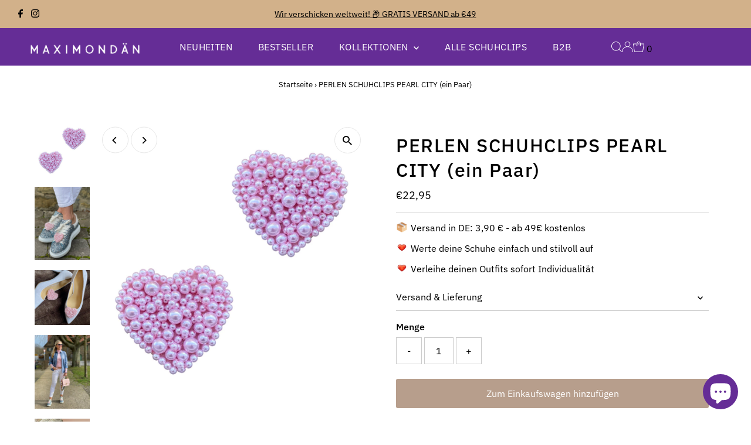

--- FILE ---
content_type: text/html; charset=utf-8
request_url: https://www.maximondaen.de/products/perlen-schuhclip-pearl-harbor
body_size: 41953
content:
<!DOCTYPE html>
<html lang="en" class="no-js" lang="de">
<head>
  <meta charset="utf-8" />
  <meta name="viewport" content="width=device-width,initial-scale=1">

  <!-- Establish early connection to external domains -->
  <link rel="preconnect" href="https://cdn.shopify.com" crossorigin>
  <link rel="preconnect" href="https://fonts.shopify.com" crossorigin>
  <link rel="preconnect" href="https://monorail-edge.shopifysvc.com">
  <link rel="preconnect" href="//ajax.googleapis.com" crossorigin /><!-- Preload onDomain stylesheets and script libraries -->
  <link rel="preload" href="//www.maximondaen.de/cdn/shop/t/28/assets/stylesheet.css?v=86859276410167708171697781767" as="style">
  <link rel="preload" as="font" href="//www.maximondaen.de/cdn/fonts/ibm_plex_sans/ibmplexsans_n4.4633946c9236bd5cc5d0394ad07b807eb7ca1b32.woff2" type="font/woff2" crossorigin>
  <link rel="preload" as="font" href="//www.maximondaen.de/cdn/fonts/ibm_plex_sans/ibmplexsans_n4.4633946c9236bd5cc5d0394ad07b807eb7ca1b32.woff2" type="font/woff2" crossorigin>
  <link rel="preload" as="font" href="//www.maximondaen.de/cdn/fonts/ibm_plex_sans/ibmplexsans_n5.6497f269fa9f40d64eb5c477de16730202ec9095.woff2" type="font/woff2" crossorigin>
  <link rel="preload" href="//www.maximondaen.de/cdn/shop/t/28/assets/eventemitter3.min.js?v=27939738353326123541697781767" as="script">
  <link rel="preload" href="//www.maximondaen.de/cdn/shop/t/28/assets/theme.js?v=26168971995203267051697781767" as="script">

  <link rel="shortcut icon" href="//www.maximondaen.de/cdn/shop/files/max-fav-icon_f89d04ea-037a-4f19-a249-04bd53877bcc.png?crop=center&height=32&v=1701691698&width=32" type="image/png" />
  <link rel="canonical" href="https://www.maximondaen.de/products/perlen-schuhclip-pearl-harbor" />

  <title>PERLEN SCHUHCLIPS PEARL CITY (ein Paar) &ndash; MAXIMONDÄN</title>
  <meta name="description" content="Ein Meer aus rosa Perlen! Nicht nur zur Perlenhochzeit (30 Jahre) sind diese romantischen Clips ein Bekenntnis zur wahren Liebe. Wie aufsteigende Luftbläschen in pinkem Champagner geben sie Ihren Schuhen den ganz besonderen Touch.  Ideal für Brautschuhe geeignet Sind auch ein romantischer Akzent an Ihrer Clutch oder Ih" />

  
 <script type="application/ld+json">
   {
     "@context": "https://schema.org",
     "@type": "Product",
     "id": "perlen-schuhclip-pearl-harbor",
     "url": "https:\/\/www.maximondaen.de\/products\/perlen-schuhclip-pearl-harbor",
     "image": "\/\/www.maximondaen.de\/cdn\/shop\/products\/PerlenSchuhclipPearlCity.jpg?v=1703929873\u0026width=1024",
     "name": "PERLEN SCHUHCLIPS PEARL CITY (ein Paar)",
      "brand": {
        "@type": "Brand",
        "name": "MAXIMONDÄN"
      },
     "description": "Ein Meer aus rosa Perlen!\nNicht nur zur Perlenhochzeit (30 Jahre) sind diese romantischen Clips ein Bekenntnis zur wahren Liebe. Wie aufsteigende Luftbläschen in pinkem Champagner geben sie Ihren Schuhen den ganz besonderen Touch. \n\nIdeal für Brautschuhe geeignet\nSind auch ein romantischer Akzent an Ihrer Clutch oder Ihrer Garderobe\nMaterial: Kunstperlen auf flexiblem Filz\nFarbe: zartrosa Perlen auf rosa Filz\nHandgefertigt\nAlle Clips werden paarweise verkauft\nGröße: ca. 6 x 5,5 cm\n","sku": "BB4004","offers": [
        
        {
           "@type": "Offer",
           "price": "22,95",
           "priceCurrency": "EUR",
           "availability": "http://schema.org/InStock",
           "priceValidUntil": "2030-01-01",
           "url": "\/products\/perlen-schuhclip-pearl-harbor"
         }
       
     ]}
 </script>


  
<meta property="og:image" content="http://www.maximondaen.de/cdn/shop/products/PerlenSchuhclipPearlCity.jpg?v=1703929873&width=1024">
  <meta property="og:image:secure_url" content="https://www.maximondaen.de/cdn/shop/products/PerlenSchuhclipPearlCity.jpg?v=1703929873&width=1024">
  <meta property="og:image:width" content="1080">
  <meta property="og:image:height" content="1080">
<meta property="og:site_name" content="MAXIMONDÄN">



<meta name="twitter:card" content="summary">


<meta name="twitter:site" content="@">


<meta name="twitter:title" content="PERLEN SCHUHCLIPS PEARL CITY (ein Paar)">
<meta name="twitter:description" content="Ein Meer aus rosa Perlen!
Nicht nur zur Perlenhochzeit (30 Jahre) sind diese romantischen Clips ein Bekenntnis zur wahren Liebe. Wie aufsteigende Luftbläschen in pinkem Champagner geben sie Ihren Schu">
<meta name="twitter:image" content="https://www.maximondaen.de/cdn/shop/products/PerlenSchuhclipPearlCity.jpg?v=1703929873&width=1024">
<meta name="twitter:image:width" content="480">
<meta name="twitter:image:height" content="480">


  <style data-shopify>
:root {
    --main-family: "IBM Plex Sans";
    --main-weight: 400;
    --main-style: normal;
    --main-spacing: 0em;
    --nav-family: "IBM Plex Sans";
    --nav-weight: 400;
    --nav-style: normal;
    --nav-spacing: 0.025em;
    --heading-family: "IBM Plex Sans";
    --heading-weight: 500;
    --heading-style: normal;
    --heading-spacing: 0.050em;
    --font-size: 16px;
    --font-size-sm: 10px;
    --nav-size: 16px;
    --h1-size: 32px;
    --h2-size: 25px;
    --h3-size: 19px;
    --header-wrapper-background: #652d96;
    --background: #ffffff;
    --header-link-color: #ffffff;
    --announcement-background: #d2b18a;
    --announcement-text: #000000;
    --header-icons: #ffffff;
    --header-icons-hover: #ffffff;
    --mobile-header-icons: #b79e8c;
    --text-color: #000000;
    --link-color: #000000;
    --sale-color: #c60808;
    --dotted-color: #cccccc;
    --button-color: #b79e8c;
    --button-hover: #836957;
    --button-text: #ffffff;
    --secondary-button-color: #836957;
    --secondary-button-hover: #b79e8c;
    --secondary-button-text: #ffffff;
    --direction-color: #000000;
    --direction-background: #ffffff;
    --direction-hover: #e7e7e7;
    --footer-background: #ffffff;
    --footer-text: #000000;
    --footer-icons-color: #ffffff;
    --footer-input: #ffffff;
    --footer-input-text: #000000;
    --footer-button: #000000;
    --footer-button-text: #ffffff;
    --nav-color: #000000;
    --nav-hover-color: rgba(0,0,0,0);
    --nav-background-color: #000000;
    --nav-hover-link-color: #ffffff;
    --nav-border-color: rgba(0,0,0,0);
    --dropdown-background-color: #ffffff;
    --dropdown-link-color: #652d96;
    --dropdown-link-hover-color: #796b62;
    --dropdown-min-width: 220px;
    --free-shipping-bg: #b79e8c;
    --free-shipping-text: #ffffff;
    --error-color: #c60808;
    --error-color-light: #fdd0d0;
    --swatch-height: 40px;
    --swatch-width: 44px;
    --tool-tip-width: -20;
    --icon-border-color: #e6e6e6;
    --select-arrow-bg: url(//www.maximondaen.de/cdn/shop/t/28/assets/select-arrow.png?v=112595941721225094991697781767);
    --keyboard-focus-color: #f3f3f3;
    --keyboard-focus-border-style: dotted;
    --keyboard-focus-border-weight: 1;
    --price-unit-price: #999999;
    --color-filter-size: 20px;
    --color-body-text: var(--text-color);
    --color-body: var(--background);
    --color-bg: var(--background);
    --section-margins: 40px;

    --star-active: rgb(0, 0, 0);
    --star-inactive: rgb(204, 204, 204);
    --age-text-color: #262b2c;
    --age-bg-color: #faf4e8;

    
      --button-corners: 3px;
    

    --section-background: #ffffff;
    --desktop-section-height: ;
    --mobile-section-height: ;

  }
  @media (max-width: 740px) {
    :root {
      --font-size: calc(16px - (16px * 0.15));
      --nav-size: calc(16px - (16px * 0.15));
      --h1-size: calc(32px - (32px * 0.15));
      --h2-size: calc(25px - (25px * 0.15));
      --h3-size: calc(19px - (19px * 0.15));
    }
  }
</style>


  <link rel="stylesheet" href="//www.maximondaen.de/cdn/shop/t/28/assets/stylesheet.css?v=86859276410167708171697781767" type="text/css">

  <style>
  @font-face {
  font-family: "IBM Plex Sans";
  font-weight: 400;
  font-style: normal;
  font-display: swap;
  src: url("//www.maximondaen.de/cdn/fonts/ibm_plex_sans/ibmplexsans_n4.4633946c9236bd5cc5d0394ad07b807eb7ca1b32.woff2") format("woff2"),
       url("//www.maximondaen.de/cdn/fonts/ibm_plex_sans/ibmplexsans_n4.6c6923eb6151e62a09e8a1ff83eaa1ce2a563a30.woff") format("woff");
}

  @font-face {
  font-family: "IBM Plex Sans";
  font-weight: 400;
  font-style: normal;
  font-display: swap;
  src: url("//www.maximondaen.de/cdn/fonts/ibm_plex_sans/ibmplexsans_n4.4633946c9236bd5cc5d0394ad07b807eb7ca1b32.woff2") format("woff2"),
       url("//www.maximondaen.de/cdn/fonts/ibm_plex_sans/ibmplexsans_n4.6c6923eb6151e62a09e8a1ff83eaa1ce2a563a30.woff") format("woff");
}

  @font-face {
  font-family: "IBM Plex Sans";
  font-weight: 500;
  font-style: normal;
  font-display: swap;
  src: url("//www.maximondaen.de/cdn/fonts/ibm_plex_sans/ibmplexsans_n5.6497f269fa9f40d64eb5c477de16730202ec9095.woff2") format("woff2"),
       url("//www.maximondaen.de/cdn/fonts/ibm_plex_sans/ibmplexsans_n5.8b52b8ee6c3aeb856b77a4e7ea96e43c3953f23e.woff") format("woff");
}

  @font-face {
  font-family: "IBM Plex Sans";
  font-weight: 700;
  font-style: normal;
  font-display: swap;
  src: url("//www.maximondaen.de/cdn/fonts/ibm_plex_sans/ibmplexsans_n7.a8d2465074d254d8c167d5599b02fc2f97912fc9.woff2") format("woff2"),
       url("//www.maximondaen.de/cdn/fonts/ibm_plex_sans/ibmplexsans_n7.75e7a78a86c7afd1eb5becd99b7802136f0ed528.woff") format("woff");
}

  @font-face {
  font-family: "IBM Plex Sans";
  font-weight: 400;
  font-style: italic;
  font-display: swap;
  src: url("//www.maximondaen.de/cdn/fonts/ibm_plex_sans/ibmplexsans_i4.ef77720fc4c9ae616083d1ac737f976e4c15f75b.woff2") format("woff2"),
       url("//www.maximondaen.de/cdn/fonts/ibm_plex_sans/ibmplexsans_i4.76cc8914ac99481bd93e34f8998da7b57a578a71.woff") format("woff");
}

  @font-face {
  font-family: "IBM Plex Sans";
  font-weight: 700;
  font-style: italic;
  font-display: swap;
  src: url("//www.maximondaen.de/cdn/fonts/ibm_plex_sans/ibmplexsans_i7.25100a51254494cece6de9741984bfb7fb22bafb.woff2") format("woff2"),
       url("//www.maximondaen.de/cdn/fonts/ibm_plex_sans/ibmplexsans_i7.7da61352825d18bb0287d7bc79067d47efc4fdda.woff") format("woff");
}

  </style>

  <script>window.performance && window.performance.mark && window.performance.mark('shopify.content_for_header.start');</script><meta name="google-site-verification" content="0ixgBgQLGUJ4m0--k5yy1_NmfwlVPbSiajsWABTfsTs">
<meta id="shopify-digital-wallet" name="shopify-digital-wallet" content="/26323320916/digital_wallets/dialog">
<meta name="shopify-checkout-api-token" content="1de695f13bb5aa01db20441d1c4fc01f">
<meta id="in-context-paypal-metadata" data-shop-id="26323320916" data-venmo-supported="false" data-environment="production" data-locale="de_DE" data-paypal-v4="true" data-currency="EUR">
<link rel="alternate" hreflang="x-default" href="https://www.maximondaen.de/products/perlen-schuhclip-pearl-harbor">
<link rel="alternate" hreflang="de" href="https://www.maximondaen.de/products/perlen-schuhclip-pearl-harbor">
<link rel="alternate" hreflang="en" href="https://www.maximondaen.de/en/products/perlen-schuhclip-pearl-harbor">
<link rel="alternate" type="application/json+oembed" href="https://www.maximondaen.de/products/perlen-schuhclip-pearl-harbor.oembed">
<script async="async" src="/checkouts/internal/preloads.js?locale=de-DE"></script>
<link rel="preconnect" href="https://shop.app" crossorigin="anonymous">
<script async="async" src="https://shop.app/checkouts/internal/preloads.js?locale=de-DE&shop_id=26323320916" crossorigin="anonymous"></script>
<script id="apple-pay-shop-capabilities" type="application/json">{"shopId":26323320916,"countryCode":"DE","currencyCode":"EUR","merchantCapabilities":["supports3DS"],"merchantId":"gid:\/\/shopify\/Shop\/26323320916","merchantName":"MAXIMONDÄN","requiredBillingContactFields":["postalAddress","email"],"requiredShippingContactFields":["postalAddress","email"],"shippingType":"shipping","supportedNetworks":["visa","maestro","masterCard","amex"],"total":{"type":"pending","label":"MAXIMONDÄN","amount":"1.00"},"shopifyPaymentsEnabled":true,"supportsSubscriptions":true}</script>
<script id="shopify-features" type="application/json">{"accessToken":"1de695f13bb5aa01db20441d1c4fc01f","betas":["rich-media-storefront-analytics"],"domain":"www.maximondaen.de","predictiveSearch":true,"shopId":26323320916,"locale":"de"}</script>
<script>var Shopify = Shopify || {};
Shopify.shop = "clipandgo-de.myshopify.com";
Shopify.locale = "de";
Shopify.currency = {"active":"EUR","rate":"1.0"};
Shopify.country = "DE";
Shopify.theme = {"name":"Juli 2025 - neues Titelbild mit Neuheiten","id":144076243211,"schema_name":"Testament","schema_version":"12.0.0","theme_store_id":623,"role":"main"};
Shopify.theme.handle = "null";
Shopify.theme.style = {"id":null,"handle":null};
Shopify.cdnHost = "www.maximondaen.de/cdn";
Shopify.routes = Shopify.routes || {};
Shopify.routes.root = "/";</script>
<script type="module">!function(o){(o.Shopify=o.Shopify||{}).modules=!0}(window);</script>
<script>!function(o){function n(){var o=[];function n(){o.push(Array.prototype.slice.apply(arguments))}return n.q=o,n}var t=o.Shopify=o.Shopify||{};t.loadFeatures=n(),t.autoloadFeatures=n()}(window);</script>
<script>
  window.ShopifyPay = window.ShopifyPay || {};
  window.ShopifyPay.apiHost = "shop.app\/pay";
  window.ShopifyPay.redirectState = null;
</script>
<script id="shop-js-analytics" type="application/json">{"pageType":"product"}</script>
<script defer="defer" async type="module" src="//www.maximondaen.de/cdn/shopifycloud/shop-js/modules/v2/client.init-shop-cart-sync_kxAhZfSm.de.esm.js"></script>
<script defer="defer" async type="module" src="//www.maximondaen.de/cdn/shopifycloud/shop-js/modules/v2/chunk.common_5BMd6ono.esm.js"></script>
<script type="module">
  await import("//www.maximondaen.de/cdn/shopifycloud/shop-js/modules/v2/client.init-shop-cart-sync_kxAhZfSm.de.esm.js");
await import("//www.maximondaen.de/cdn/shopifycloud/shop-js/modules/v2/chunk.common_5BMd6ono.esm.js");

  window.Shopify.SignInWithShop?.initShopCartSync?.({"fedCMEnabled":true,"windoidEnabled":true});

</script>
<script>
  window.Shopify = window.Shopify || {};
  if (!window.Shopify.featureAssets) window.Shopify.featureAssets = {};
  window.Shopify.featureAssets['shop-js'] = {"shop-cart-sync":["modules/v2/client.shop-cart-sync_81xuAXRO.de.esm.js","modules/v2/chunk.common_5BMd6ono.esm.js"],"init-fed-cm":["modules/v2/client.init-fed-cm_B2l2C8gd.de.esm.js","modules/v2/chunk.common_5BMd6ono.esm.js"],"shop-button":["modules/v2/client.shop-button_DteRmTIv.de.esm.js","modules/v2/chunk.common_5BMd6ono.esm.js"],"init-windoid":["modules/v2/client.init-windoid_BrVTPDHy.de.esm.js","modules/v2/chunk.common_5BMd6ono.esm.js"],"shop-cash-offers":["modules/v2/client.shop-cash-offers_uZhaqfcC.de.esm.js","modules/v2/chunk.common_5BMd6ono.esm.js","modules/v2/chunk.modal_DhTZgVSk.esm.js"],"shop-toast-manager":["modules/v2/client.shop-toast-manager_lTRStNPf.de.esm.js","modules/v2/chunk.common_5BMd6ono.esm.js"],"init-shop-email-lookup-coordinator":["modules/v2/client.init-shop-email-lookup-coordinator_BhyMm2Vh.de.esm.js","modules/v2/chunk.common_5BMd6ono.esm.js"],"pay-button":["modules/v2/client.pay-button_uIj7-e2V.de.esm.js","modules/v2/chunk.common_5BMd6ono.esm.js"],"avatar":["modules/v2/client.avatar_BTnouDA3.de.esm.js"],"init-shop-cart-sync":["modules/v2/client.init-shop-cart-sync_kxAhZfSm.de.esm.js","modules/v2/chunk.common_5BMd6ono.esm.js"],"shop-login-button":["modules/v2/client.shop-login-button_hqVUT9QF.de.esm.js","modules/v2/chunk.common_5BMd6ono.esm.js","modules/v2/chunk.modal_DhTZgVSk.esm.js"],"init-customer-accounts-sign-up":["modules/v2/client.init-customer-accounts-sign-up_0Oyvgx7Z.de.esm.js","modules/v2/client.shop-login-button_hqVUT9QF.de.esm.js","modules/v2/chunk.common_5BMd6ono.esm.js","modules/v2/chunk.modal_DhTZgVSk.esm.js"],"init-shop-for-new-customer-accounts":["modules/v2/client.init-shop-for-new-customer-accounts_DojLPa1w.de.esm.js","modules/v2/client.shop-login-button_hqVUT9QF.de.esm.js","modules/v2/chunk.common_5BMd6ono.esm.js","modules/v2/chunk.modal_DhTZgVSk.esm.js"],"init-customer-accounts":["modules/v2/client.init-customer-accounts_DWlFj6gc.de.esm.js","modules/v2/client.shop-login-button_hqVUT9QF.de.esm.js","modules/v2/chunk.common_5BMd6ono.esm.js","modules/v2/chunk.modal_DhTZgVSk.esm.js"],"shop-follow-button":["modules/v2/client.shop-follow-button_BEIcZOGj.de.esm.js","modules/v2/chunk.common_5BMd6ono.esm.js","modules/v2/chunk.modal_DhTZgVSk.esm.js"],"lead-capture":["modules/v2/client.lead-capture_BSpzCmmh.de.esm.js","modules/v2/chunk.common_5BMd6ono.esm.js","modules/v2/chunk.modal_DhTZgVSk.esm.js"],"checkout-modal":["modules/v2/client.checkout-modal_8HiTfxyj.de.esm.js","modules/v2/chunk.common_5BMd6ono.esm.js","modules/v2/chunk.modal_DhTZgVSk.esm.js"],"shop-login":["modules/v2/client.shop-login_Fe0VhLV0.de.esm.js","modules/v2/chunk.common_5BMd6ono.esm.js","modules/v2/chunk.modal_DhTZgVSk.esm.js"],"payment-terms":["modules/v2/client.payment-terms_C8PkVPzh.de.esm.js","modules/v2/chunk.common_5BMd6ono.esm.js","modules/v2/chunk.modal_DhTZgVSk.esm.js"]};
</script>
<script>(function() {
  var isLoaded = false;
  function asyncLoad() {
    if (isLoaded) return;
    isLoaded = true;
    var urls = ["\/\/staticw2.yotpo.com\/jPPvsjwcI4y8zEcUCGla62L5M1kdAS41fHrhc6N4\/widget.js?shop=clipandgo-de.myshopify.com","https:\/\/cdn.one.store\/javascript\/dist\/1.0\/jcr-widget.js?account_id=shopify:clipandgo-de.myshopify.com\u0026shop=clipandgo-de.myshopify.com","https:\/\/cdn.weglot.com\/weglot_script_tag.js?shop=clipandgo-de.myshopify.com","https:\/\/cdn-bundler.nice-team.net\/app\/js\/bundler.js?shop=clipandgo-de.myshopify.com"];
    for (var i = 0; i < urls.length; i++) {
      var s = document.createElement('script');
      s.type = 'text/javascript';
      s.async = true;
      s.src = urls[i];
      var x = document.getElementsByTagName('script')[0];
      x.parentNode.insertBefore(s, x);
    }
  };
  if(window.attachEvent) {
    window.attachEvent('onload', asyncLoad);
  } else {
    window.addEventListener('load', asyncLoad, false);
  }
})();</script>
<script id="__st">var __st={"a":26323320916,"offset":3600,"reqid":"5921eaf7-d0cf-4aca-b5f6-f4e979eaa33c-1769002717","pageurl":"www.maximondaen.de\/products\/perlen-schuhclip-pearl-harbor","u":"7ab3f44e8d90","p":"product","rtyp":"product","rid":4804065656916};</script>
<script>window.ShopifyPaypalV4VisibilityTracking = true;</script>
<script id="captcha-bootstrap">!function(){'use strict';const t='contact',e='account',n='new_comment',o=[[t,t],['blogs',n],['comments',n],[t,'customer']],c=[[e,'customer_login'],[e,'guest_login'],[e,'recover_customer_password'],[e,'create_customer']],r=t=>t.map((([t,e])=>`form[action*='/${t}']:not([data-nocaptcha='true']) input[name='form_type'][value='${e}']`)).join(','),a=t=>()=>t?[...document.querySelectorAll(t)].map((t=>t.form)):[];function s(){const t=[...o],e=r(t);return a(e)}const i='password',u='form_key',d=['recaptcha-v3-token','g-recaptcha-response','h-captcha-response',i],f=()=>{try{return window.sessionStorage}catch{return}},m='__shopify_v',_=t=>t.elements[u];function p(t,e,n=!1){try{const o=window.sessionStorage,c=JSON.parse(o.getItem(e)),{data:r}=function(t){const{data:e,action:n}=t;return t[m]||n?{data:e,action:n}:{data:t,action:n}}(c);for(const[e,n]of Object.entries(r))t.elements[e]&&(t.elements[e].value=n);n&&o.removeItem(e)}catch(o){console.error('form repopulation failed',{error:o})}}const l='form_type',E='cptcha';function T(t){t.dataset[E]=!0}const w=window,h=w.document,L='Shopify',v='ce_forms',y='captcha';let A=!1;((t,e)=>{const n=(g='f06e6c50-85a8-45c8-87d0-21a2b65856fe',I='https://cdn.shopify.com/shopifycloud/storefront-forms-hcaptcha/ce_storefront_forms_captcha_hcaptcha.v1.5.2.iife.js',D={infoText:'Durch hCaptcha geschützt',privacyText:'Datenschutz',termsText:'Allgemeine Geschäftsbedingungen'},(t,e,n)=>{const o=w[L][v],c=o.bindForm;if(c)return c(t,g,e,D).then(n);var r;o.q.push([[t,g,e,D],n]),r=I,A||(h.body.append(Object.assign(h.createElement('script'),{id:'captcha-provider',async:!0,src:r})),A=!0)});var g,I,D;w[L]=w[L]||{},w[L][v]=w[L][v]||{},w[L][v].q=[],w[L][y]=w[L][y]||{},w[L][y].protect=function(t,e){n(t,void 0,e),T(t)},Object.freeze(w[L][y]),function(t,e,n,w,h,L){const[v,y,A,g]=function(t,e,n){const i=e?o:[],u=t?c:[],d=[...i,...u],f=r(d),m=r(i),_=r(d.filter((([t,e])=>n.includes(e))));return[a(f),a(m),a(_),s()]}(w,h,L),I=t=>{const e=t.target;return e instanceof HTMLFormElement?e:e&&e.form},D=t=>v().includes(t);t.addEventListener('submit',(t=>{const e=I(t);if(!e)return;const n=D(e)&&!e.dataset.hcaptchaBound&&!e.dataset.recaptchaBound,o=_(e),c=g().includes(e)&&(!o||!o.value);(n||c)&&t.preventDefault(),c&&!n&&(function(t){try{if(!f())return;!function(t){const e=f();if(!e)return;const n=_(t);if(!n)return;const o=n.value;o&&e.removeItem(o)}(t);const e=Array.from(Array(32),(()=>Math.random().toString(36)[2])).join('');!function(t,e){_(t)||t.append(Object.assign(document.createElement('input'),{type:'hidden',name:u})),t.elements[u].value=e}(t,e),function(t,e){const n=f();if(!n)return;const o=[...t.querySelectorAll(`input[type='${i}']`)].map((({name:t})=>t)),c=[...d,...o],r={};for(const[a,s]of new FormData(t).entries())c.includes(a)||(r[a]=s);n.setItem(e,JSON.stringify({[m]:1,action:t.action,data:r}))}(t,e)}catch(e){console.error('failed to persist form',e)}}(e),e.submit())}));const S=(t,e)=>{t&&!t.dataset[E]&&(n(t,e.some((e=>e===t))),T(t))};for(const o of['focusin','change'])t.addEventListener(o,(t=>{const e=I(t);D(e)&&S(e,y())}));const B=e.get('form_key'),M=e.get(l),P=B&&M;t.addEventListener('DOMContentLoaded',(()=>{const t=y();if(P)for(const e of t)e.elements[l].value===M&&p(e,B);[...new Set([...A(),...v().filter((t=>'true'===t.dataset.shopifyCaptcha))])].forEach((e=>S(e,t)))}))}(h,new URLSearchParams(w.location.search),n,t,e,['guest_login'])})(!0,!0)}();</script>
<script integrity="sha256-4kQ18oKyAcykRKYeNunJcIwy7WH5gtpwJnB7kiuLZ1E=" data-source-attribution="shopify.loadfeatures" defer="defer" src="//www.maximondaen.de/cdn/shopifycloud/storefront/assets/storefront/load_feature-a0a9edcb.js" crossorigin="anonymous"></script>
<script crossorigin="anonymous" defer="defer" src="//www.maximondaen.de/cdn/shopifycloud/storefront/assets/shopify_pay/storefront-65b4c6d7.js?v=20250812"></script>
<script data-source-attribution="shopify.dynamic_checkout.dynamic.init">var Shopify=Shopify||{};Shopify.PaymentButton=Shopify.PaymentButton||{isStorefrontPortableWallets:!0,init:function(){window.Shopify.PaymentButton.init=function(){};var t=document.createElement("script");t.src="https://www.maximondaen.de/cdn/shopifycloud/portable-wallets/latest/portable-wallets.de.js",t.type="module",document.head.appendChild(t)}};
</script>
<script data-source-attribution="shopify.dynamic_checkout.buyer_consent">
  function portableWalletsHideBuyerConsent(e){var t=document.getElementById("shopify-buyer-consent"),n=document.getElementById("shopify-subscription-policy-button");t&&n&&(t.classList.add("hidden"),t.setAttribute("aria-hidden","true"),n.removeEventListener("click",e))}function portableWalletsShowBuyerConsent(e){var t=document.getElementById("shopify-buyer-consent"),n=document.getElementById("shopify-subscription-policy-button");t&&n&&(t.classList.remove("hidden"),t.removeAttribute("aria-hidden"),n.addEventListener("click",e))}window.Shopify?.PaymentButton&&(window.Shopify.PaymentButton.hideBuyerConsent=portableWalletsHideBuyerConsent,window.Shopify.PaymentButton.showBuyerConsent=portableWalletsShowBuyerConsent);
</script>
<script data-source-attribution="shopify.dynamic_checkout.cart.bootstrap">document.addEventListener("DOMContentLoaded",(function(){function t(){return document.querySelector("shopify-accelerated-checkout-cart, shopify-accelerated-checkout")}if(t())Shopify.PaymentButton.init();else{new MutationObserver((function(e,n){t()&&(Shopify.PaymentButton.init(),n.disconnect())})).observe(document.body,{childList:!0,subtree:!0})}}));
</script>
<link id="shopify-accelerated-checkout-styles" rel="stylesheet" media="screen" href="https://www.maximondaen.de/cdn/shopifycloud/portable-wallets/latest/accelerated-checkout-backwards-compat.css" crossorigin="anonymous">
<style id="shopify-accelerated-checkout-cart">
        #shopify-buyer-consent {
  margin-top: 1em;
  display: inline-block;
  width: 100%;
}

#shopify-buyer-consent.hidden {
  display: none;
}

#shopify-subscription-policy-button {
  background: none;
  border: none;
  padding: 0;
  text-decoration: underline;
  font-size: inherit;
  cursor: pointer;
}

#shopify-subscription-policy-button::before {
  box-shadow: none;
}

      </style>

<script>window.performance && window.performance.mark && window.performance.mark('shopify.content_for_header.end');</script>


        <!-- SlideRule Script Start -->
        <script name="sliderule-tracking" data-ot-ignore>
(function(){
	slideruleData = {
    "version":"v0.0.1",
    "referralExclusion":"/(paypal|visa|MasterCard|clicksafe|arcot\.com|geschuetzteinkaufen|checkout\.shopify\.com|checkout\.rechargeapps\.com|portal\.afterpay\.com|payfort)/",
    "googleSignals":true,
    "anonymizeIp":true,
    "productClicks":true,
    "persistentUserId":true,
    "hideBranding":false,
    "ecommerce":{"currencyCode":"EUR",
    "impressions":[]},
    "pageType":"product",
	"destinations":{"google_analytics_4":{"measurementIds":["G-JFPXC0V1E1"]}},
    "cookieUpdate":true
	}

	
		slideruleData.themeMode = "live"
	

	


	
	})();
</script>
<script async type="text/javascript" src=https://files.slideruletools.com/eluredils-g.js></script>
        <!-- SlideRule Script End --><!-- BEGIN app block: shopify://apps/consentmo-gdpr/blocks/gdpr_cookie_consent/4fbe573f-a377-4fea-9801-3ee0858cae41 -->


<!-- END app block --><!-- BEGIN app block: shopify://apps/weglot-translate-your-store/blocks/weglot/3097482a-fafe-42ff-bc33-ea19e35c4a20 -->
  <link rel="alternate" hreflang="de" href="https://www.maximondaen.de/products/perlen-schuhclip-pearl-harbor" />






  
    

    
    
    
<link rel="alternate" hreflang="en" href="https://www.maximondaen.de/a/l/en/products/perlen-schuhclip-pearl-harbor" />
    
  


<!--Start Weglot Script-->
<script src="https://cdn.weglot.com/weglot.min.js?api_key=wg_3db9f71c72448603de7d2a108002e92b8" async></script>
<!--End Weglot Script-->

<!-- END app block --><!-- BEGIN app block: shopify://apps/yotpo-product-reviews/blocks/settings/eb7dfd7d-db44-4334-bc49-c893b51b36cf -->


  <script type="text/javascript" src="https://cdn-widgetsrepository.yotpo.com/v1/loader/jPPvsjwcI4y8zEcUCGla62L5M1kdAS41fHrhc6N4?languageCode=de" async></script>



  
<!-- END app block --><!-- BEGIN app block: shopify://apps/yotpo-product-reviews/blocks/reviews_tab/eb7dfd7d-db44-4334-bc49-c893b51b36cf -->



<!-- END app block --><script src="https://cdn.shopify.com/extensions/019be09f-5230-7d79-87aa-f6db3969c39b/consentmo-gdpr-581/assets/consentmo_cookie_consent.js" type="text/javascript" defer="defer"></script>
<script src="https://cdn.shopify.com/extensions/e8878072-2f6b-4e89-8082-94b04320908d/inbox-1254/assets/inbox-chat-loader.js" type="text/javascript" defer="defer"></script>
<link href="https://monorail-edge.shopifysvc.com" rel="dns-prefetch">
<script>(function(){if ("sendBeacon" in navigator && "performance" in window) {try {var session_token_from_headers = performance.getEntriesByType('navigation')[0].serverTiming.find(x => x.name == '_s').description;} catch {var session_token_from_headers = undefined;}var session_cookie_matches = document.cookie.match(/_shopify_s=([^;]*)/);var session_token_from_cookie = session_cookie_matches && session_cookie_matches.length === 2 ? session_cookie_matches[1] : "";var session_token = session_token_from_headers || session_token_from_cookie || "";function handle_abandonment_event(e) {var entries = performance.getEntries().filter(function(entry) {return /monorail-edge.shopifysvc.com/.test(entry.name);});if (!window.abandonment_tracked && entries.length === 0) {window.abandonment_tracked = true;var currentMs = Date.now();var navigation_start = performance.timing.navigationStart;var payload = {shop_id: 26323320916,url: window.location.href,navigation_start,duration: currentMs - navigation_start,session_token,page_type: "product"};window.navigator.sendBeacon("https://monorail-edge.shopifysvc.com/v1/produce", JSON.stringify({schema_id: "online_store_buyer_site_abandonment/1.1",payload: payload,metadata: {event_created_at_ms: currentMs,event_sent_at_ms: currentMs}}));}}window.addEventListener('pagehide', handle_abandonment_event);}}());</script>
<script id="web-pixels-manager-setup">(function e(e,d,r,n,o){if(void 0===o&&(o={}),!Boolean(null===(a=null===(i=window.Shopify)||void 0===i?void 0:i.analytics)||void 0===a?void 0:a.replayQueue)){var i,a;window.Shopify=window.Shopify||{};var t=window.Shopify;t.analytics=t.analytics||{};var s=t.analytics;s.replayQueue=[],s.publish=function(e,d,r){return s.replayQueue.push([e,d,r]),!0};try{self.performance.mark("wpm:start")}catch(e){}var l=function(){var e={modern:/Edge?\/(1{2}[4-9]|1[2-9]\d|[2-9]\d{2}|\d{4,})\.\d+(\.\d+|)|Firefox\/(1{2}[4-9]|1[2-9]\d|[2-9]\d{2}|\d{4,})\.\d+(\.\d+|)|Chrom(ium|e)\/(9{2}|\d{3,})\.\d+(\.\d+|)|(Maci|X1{2}).+ Version\/(15\.\d+|(1[6-9]|[2-9]\d|\d{3,})\.\d+)([,.]\d+|)( \(\w+\)|)( Mobile\/\w+|) Safari\/|Chrome.+OPR\/(9{2}|\d{3,})\.\d+\.\d+|(CPU[ +]OS|iPhone[ +]OS|CPU[ +]iPhone|CPU IPhone OS|CPU iPad OS)[ +]+(15[._]\d+|(1[6-9]|[2-9]\d|\d{3,})[._]\d+)([._]\d+|)|Android:?[ /-](13[3-9]|1[4-9]\d|[2-9]\d{2}|\d{4,})(\.\d+|)(\.\d+|)|Android.+Firefox\/(13[5-9]|1[4-9]\d|[2-9]\d{2}|\d{4,})\.\d+(\.\d+|)|Android.+Chrom(ium|e)\/(13[3-9]|1[4-9]\d|[2-9]\d{2}|\d{4,})\.\d+(\.\d+|)|SamsungBrowser\/([2-9]\d|\d{3,})\.\d+/,legacy:/Edge?\/(1[6-9]|[2-9]\d|\d{3,})\.\d+(\.\d+|)|Firefox\/(5[4-9]|[6-9]\d|\d{3,})\.\d+(\.\d+|)|Chrom(ium|e)\/(5[1-9]|[6-9]\d|\d{3,})\.\d+(\.\d+|)([\d.]+$|.*Safari\/(?![\d.]+ Edge\/[\d.]+$))|(Maci|X1{2}).+ Version\/(10\.\d+|(1[1-9]|[2-9]\d|\d{3,})\.\d+)([,.]\d+|)( \(\w+\)|)( Mobile\/\w+|) Safari\/|Chrome.+OPR\/(3[89]|[4-9]\d|\d{3,})\.\d+\.\d+|(CPU[ +]OS|iPhone[ +]OS|CPU[ +]iPhone|CPU IPhone OS|CPU iPad OS)[ +]+(10[._]\d+|(1[1-9]|[2-9]\d|\d{3,})[._]\d+)([._]\d+|)|Android:?[ /-](13[3-9]|1[4-9]\d|[2-9]\d{2}|\d{4,})(\.\d+|)(\.\d+|)|Mobile Safari.+OPR\/([89]\d|\d{3,})\.\d+\.\d+|Android.+Firefox\/(13[5-9]|1[4-9]\d|[2-9]\d{2}|\d{4,})\.\d+(\.\d+|)|Android.+Chrom(ium|e)\/(13[3-9]|1[4-9]\d|[2-9]\d{2}|\d{4,})\.\d+(\.\d+|)|Android.+(UC? ?Browser|UCWEB|U3)[ /]?(15\.([5-9]|\d{2,})|(1[6-9]|[2-9]\d|\d{3,})\.\d+)\.\d+|SamsungBrowser\/(5\.\d+|([6-9]|\d{2,})\.\d+)|Android.+MQ{2}Browser\/(14(\.(9|\d{2,})|)|(1[5-9]|[2-9]\d|\d{3,})(\.\d+|))(\.\d+|)|K[Aa][Ii]OS\/(3\.\d+|([4-9]|\d{2,})\.\d+)(\.\d+|)/},d=e.modern,r=e.legacy,n=navigator.userAgent;return n.match(d)?"modern":n.match(r)?"legacy":"unknown"}(),u="modern"===l?"modern":"legacy",c=(null!=n?n:{modern:"",legacy:""})[u],f=function(e){return[e.baseUrl,"/wpm","/b",e.hashVersion,"modern"===e.buildTarget?"m":"l",".js"].join("")}({baseUrl:d,hashVersion:r,buildTarget:u}),m=function(e){var d=e.version,r=e.bundleTarget,n=e.surface,o=e.pageUrl,i=e.monorailEndpoint;return{emit:function(e){var a=e.status,t=e.errorMsg,s=(new Date).getTime(),l=JSON.stringify({metadata:{event_sent_at_ms:s},events:[{schema_id:"web_pixels_manager_load/3.1",payload:{version:d,bundle_target:r,page_url:o,status:a,surface:n,error_msg:t},metadata:{event_created_at_ms:s}}]});if(!i)return console&&console.warn&&console.warn("[Web Pixels Manager] No Monorail endpoint provided, skipping logging."),!1;try{return self.navigator.sendBeacon.bind(self.navigator)(i,l)}catch(e){}var u=new XMLHttpRequest;try{return u.open("POST",i,!0),u.setRequestHeader("Content-Type","text/plain"),u.send(l),!0}catch(e){return console&&console.warn&&console.warn("[Web Pixels Manager] Got an unhandled error while logging to Monorail."),!1}}}}({version:r,bundleTarget:l,surface:e.surface,pageUrl:self.location.href,monorailEndpoint:e.monorailEndpoint});try{o.browserTarget=l,function(e){var d=e.src,r=e.async,n=void 0===r||r,o=e.onload,i=e.onerror,a=e.sri,t=e.scriptDataAttributes,s=void 0===t?{}:t,l=document.createElement("script"),u=document.querySelector("head"),c=document.querySelector("body");if(l.async=n,l.src=d,a&&(l.integrity=a,l.crossOrigin="anonymous"),s)for(var f in s)if(Object.prototype.hasOwnProperty.call(s,f))try{l.dataset[f]=s[f]}catch(e){}if(o&&l.addEventListener("load",o),i&&l.addEventListener("error",i),u)u.appendChild(l);else{if(!c)throw new Error("Did not find a head or body element to append the script");c.appendChild(l)}}({src:f,async:!0,onload:function(){if(!function(){var e,d;return Boolean(null===(d=null===(e=window.Shopify)||void 0===e?void 0:e.analytics)||void 0===d?void 0:d.initialized)}()){var d=window.webPixelsManager.init(e)||void 0;if(d){var r=window.Shopify.analytics;r.replayQueue.forEach((function(e){var r=e[0],n=e[1],o=e[2];d.publishCustomEvent(r,n,o)})),r.replayQueue=[],r.publish=d.publishCustomEvent,r.visitor=d.visitor,r.initialized=!0}}},onerror:function(){return m.emit({status:"failed",errorMsg:"".concat(f," has failed to load")})},sri:function(e){var d=/^sha384-[A-Za-z0-9+/=]+$/;return"string"==typeof e&&d.test(e)}(c)?c:"",scriptDataAttributes:o}),m.emit({status:"loading"})}catch(e){m.emit({status:"failed",errorMsg:(null==e?void 0:e.message)||"Unknown error"})}}})({shopId: 26323320916,storefrontBaseUrl: "https://www.maximondaen.de",extensionsBaseUrl: "https://extensions.shopifycdn.com/cdn/shopifycloud/web-pixels-manager",monorailEndpoint: "https://monorail-edge.shopifysvc.com/unstable/produce_batch",surface: "storefront-renderer",enabledBetaFlags: ["2dca8a86"],webPixelsConfigList: [{"id":"2617639179","configuration":"{\"yotpoStoreId\":\"jPPvsjwcI4y8zEcUCGla62L5M1kdAS41fHrhc6N4\"}","eventPayloadVersion":"v1","runtimeContext":"STRICT","scriptVersion":"8bb37a256888599d9a3d57f0551d3859","type":"APP","apiClientId":70132,"privacyPurposes":["ANALYTICS","MARKETING","SALE_OF_DATA"],"dataSharingAdjustments":{"protectedCustomerApprovalScopes":["read_customer_address","read_customer_email","read_customer_name","read_customer_personal_data","read_customer_phone"]}},{"id":"2492694795","configuration":"{\"accountID\":\"S7ufQP\",\"webPixelConfig\":\"eyJlbmFibGVBZGRlZFRvQ2FydEV2ZW50cyI6IHRydWV9\"}","eventPayloadVersion":"v1","runtimeContext":"STRICT","scriptVersion":"524f6c1ee37bacdca7657a665bdca589","type":"APP","apiClientId":123074,"privacyPurposes":["ANALYTICS","MARKETING"],"dataSharingAdjustments":{"protectedCustomerApprovalScopes":["read_customer_address","read_customer_email","read_customer_name","read_customer_personal_data","read_customer_phone"]}},{"id":"1006207243","configuration":"{\"config\":\"{\\\"pixel_id\\\":\\\"G-27XD462VF6\\\",\\\"google_tag_ids\\\":[\\\"G-27XD462VF6\\\",\\\"GT-5TG3734S\\\"],\\\"gtag_events\\\":[{\\\"type\\\":\\\"search\\\",\\\"action_label\\\":\\\"G-27XD462VF6\\\"},{\\\"type\\\":\\\"begin_checkout\\\",\\\"action_label\\\":\\\"G-27XD462VF6\\\"},{\\\"type\\\":\\\"view_item\\\",\\\"action_label\\\":[\\\"G-27XD462VF6\\\",\\\"MC-4KW5WBNL8V\\\"]},{\\\"type\\\":\\\"purchase\\\",\\\"action_label\\\":[\\\"G-27XD462VF6\\\",\\\"MC-4KW5WBNL8V\\\"]},{\\\"type\\\":\\\"page_view\\\",\\\"action_label\\\":[\\\"G-27XD462VF6\\\",\\\"MC-4KW5WBNL8V\\\"]},{\\\"type\\\":\\\"add_payment_info\\\",\\\"action_label\\\":\\\"G-27XD462VF6\\\"},{\\\"type\\\":\\\"add_to_cart\\\",\\\"action_label\\\":\\\"G-27XD462VF6\\\"}],\\\"enable_monitoring_mode\\\":false}\"}","eventPayloadVersion":"v1","runtimeContext":"OPEN","scriptVersion":"b2a88bafab3e21179ed38636efcd8a93","type":"APP","apiClientId":1780363,"privacyPurposes":[],"dataSharingAdjustments":{"protectedCustomerApprovalScopes":["read_customer_address","read_customer_email","read_customer_name","read_customer_personal_data","read_customer_phone"]}},{"id":"412418315","configuration":"{\"pixel_id\":\"1110054429351091\",\"pixel_type\":\"facebook_pixel\"}","eventPayloadVersion":"v1","runtimeContext":"OPEN","scriptVersion":"ca16bc87fe92b6042fbaa3acc2fbdaa6","type":"APP","apiClientId":2329312,"privacyPurposes":["ANALYTICS","MARKETING","SALE_OF_DATA"],"dataSharingAdjustments":{"protectedCustomerApprovalScopes":["read_customer_address","read_customer_email","read_customer_name","read_customer_personal_data","read_customer_phone"]}},{"id":"297926923","configuration":"{\"appDomain\":\"app.sparklayer.io\", \"siteId\":\"maximondan\"}","eventPayloadVersion":"v1","runtimeContext":"STRICT","scriptVersion":"6a76237eeb1360eba576db0f81c798cb","type":"APP","apiClientId":4974139,"privacyPurposes":["ANALYTICS","MARKETING","SALE_OF_DATA"],"dataSharingAdjustments":{"protectedCustomerApprovalScopes":["read_customer_address","read_customer_email","read_customer_name","read_customer_personal_data","read_customer_phone"]}},{"id":"56885515","configuration":"{\"measurementIds\":\"G-JFPXC0V1E1\"}","eventPayloadVersion":"v1","runtimeContext":"STRICT","scriptVersion":"7aaae93c56736e9df275e05ad7cdcadf","type":"APP","apiClientId":3542712321,"privacyPurposes":["ANALYTICS","MARKETING","SALE_OF_DATA"],"dataSharingAdjustments":{"protectedCustomerApprovalScopes":["read_customer_address","read_customer_email","read_customer_name","read_customer_personal_data","read_customer_phone"]}},{"id":"39125259","eventPayloadVersion":"1","runtimeContext":"LAX","scriptVersion":"1","type":"CUSTOM","privacyPurposes":["ANALYTICS","MARKETING","SALE_OF_DATA"],"name":"GTM"},{"id":"shopify-app-pixel","configuration":"{}","eventPayloadVersion":"v1","runtimeContext":"STRICT","scriptVersion":"0450","apiClientId":"shopify-pixel","type":"APP","privacyPurposes":["ANALYTICS","MARKETING"]},{"id":"shopify-custom-pixel","eventPayloadVersion":"v1","runtimeContext":"LAX","scriptVersion":"0450","apiClientId":"shopify-pixel","type":"CUSTOM","privacyPurposes":["ANALYTICS","MARKETING"]}],isMerchantRequest: false,initData: {"shop":{"name":"MAXIMONDÄN","paymentSettings":{"currencyCode":"EUR"},"myshopifyDomain":"clipandgo-de.myshopify.com","countryCode":"DE","storefrontUrl":"https:\/\/www.maximondaen.de"},"customer":null,"cart":null,"checkout":null,"productVariants":[{"price":{"amount":22.95,"currencyCode":"EUR"},"product":{"title":"PERLEN SCHUHCLIPS PEARL CITY (ein Paar)","vendor":"MAXIMONDÄN","id":"4804065656916","untranslatedTitle":"PERLEN SCHUHCLIPS PEARL CITY (ein Paar)","url":"\/products\/perlen-schuhclip-pearl-harbor","type":"Schuhclips"},"id":"32960527335508","image":{"src":"\/\/www.maximondaen.de\/cdn\/shop\/products\/PerlenSchuhclipPearlCity.jpg?v=1703929873"},"sku":"BB4004","title":"Default Title","untranslatedTitle":"Default Title"}],"purchasingCompany":null},},"https://www.maximondaen.de/cdn","fcfee988w5aeb613cpc8e4bc33m6693e112",{"modern":"","legacy":""},{"shopId":"26323320916","storefrontBaseUrl":"https:\/\/www.maximondaen.de","extensionBaseUrl":"https:\/\/extensions.shopifycdn.com\/cdn\/shopifycloud\/web-pixels-manager","surface":"storefront-renderer","enabledBetaFlags":"[\"2dca8a86\"]","isMerchantRequest":"false","hashVersion":"fcfee988w5aeb613cpc8e4bc33m6693e112","publish":"custom","events":"[[\"page_viewed\",{}],[\"product_viewed\",{\"productVariant\":{\"price\":{\"amount\":22.95,\"currencyCode\":\"EUR\"},\"product\":{\"title\":\"PERLEN SCHUHCLIPS PEARL CITY (ein Paar)\",\"vendor\":\"MAXIMONDÄN\",\"id\":\"4804065656916\",\"untranslatedTitle\":\"PERLEN SCHUHCLIPS PEARL CITY (ein Paar)\",\"url\":\"\/products\/perlen-schuhclip-pearl-harbor\",\"type\":\"Schuhclips\"},\"id\":\"32960527335508\",\"image\":{\"src\":\"\/\/www.maximondaen.de\/cdn\/shop\/products\/PerlenSchuhclipPearlCity.jpg?v=1703929873\"},\"sku\":\"BB4004\",\"title\":\"Default Title\",\"untranslatedTitle\":\"Default Title\"}}]]"});</script><script>
  window.ShopifyAnalytics = window.ShopifyAnalytics || {};
  window.ShopifyAnalytics.meta = window.ShopifyAnalytics.meta || {};
  window.ShopifyAnalytics.meta.currency = 'EUR';
  var meta = {"product":{"id":4804065656916,"gid":"gid:\/\/shopify\/Product\/4804065656916","vendor":"MAXIMONDÄN","type":"Schuhclips","handle":"perlen-schuhclip-pearl-harbor","variants":[{"id":32960527335508,"price":2295,"name":"PERLEN SCHUHCLIPS PEARL CITY (ein Paar)","public_title":null,"sku":"BB4004"}],"remote":false},"page":{"pageType":"product","resourceType":"product","resourceId":4804065656916,"requestId":"5921eaf7-d0cf-4aca-b5f6-f4e979eaa33c-1769002717"}};
  for (var attr in meta) {
    window.ShopifyAnalytics.meta[attr] = meta[attr];
  }
</script>
<script class="analytics">
  (function () {
    var customDocumentWrite = function(content) {
      var jquery = null;

      if (window.jQuery) {
        jquery = window.jQuery;
      } else if (window.Checkout && window.Checkout.$) {
        jquery = window.Checkout.$;
      }

      if (jquery) {
        jquery('body').append(content);
      }
    };

    var hasLoggedConversion = function(token) {
      if (token) {
        return document.cookie.indexOf('loggedConversion=' + token) !== -1;
      }
      return false;
    }

    var setCookieIfConversion = function(token) {
      if (token) {
        var twoMonthsFromNow = new Date(Date.now());
        twoMonthsFromNow.setMonth(twoMonthsFromNow.getMonth() + 2);

        document.cookie = 'loggedConversion=' + token + '; expires=' + twoMonthsFromNow;
      }
    }

    var trekkie = window.ShopifyAnalytics.lib = window.trekkie = window.trekkie || [];
    if (trekkie.integrations) {
      return;
    }
    trekkie.methods = [
      'identify',
      'page',
      'ready',
      'track',
      'trackForm',
      'trackLink'
    ];
    trekkie.factory = function(method) {
      return function() {
        var args = Array.prototype.slice.call(arguments);
        args.unshift(method);
        trekkie.push(args);
        return trekkie;
      };
    };
    for (var i = 0; i < trekkie.methods.length; i++) {
      var key = trekkie.methods[i];
      trekkie[key] = trekkie.factory(key);
    }
    trekkie.load = function(config) {
      trekkie.config = config || {};
      trekkie.config.initialDocumentCookie = document.cookie;
      var first = document.getElementsByTagName('script')[0];
      var script = document.createElement('script');
      script.type = 'text/javascript';
      script.onerror = function(e) {
        var scriptFallback = document.createElement('script');
        scriptFallback.type = 'text/javascript';
        scriptFallback.onerror = function(error) {
                var Monorail = {
      produce: function produce(monorailDomain, schemaId, payload) {
        var currentMs = new Date().getTime();
        var event = {
          schema_id: schemaId,
          payload: payload,
          metadata: {
            event_created_at_ms: currentMs,
            event_sent_at_ms: currentMs
          }
        };
        return Monorail.sendRequest("https://" + monorailDomain + "/v1/produce", JSON.stringify(event));
      },
      sendRequest: function sendRequest(endpointUrl, payload) {
        // Try the sendBeacon API
        if (window && window.navigator && typeof window.navigator.sendBeacon === 'function' && typeof window.Blob === 'function' && !Monorail.isIos12()) {
          var blobData = new window.Blob([payload], {
            type: 'text/plain'
          });

          if (window.navigator.sendBeacon(endpointUrl, blobData)) {
            return true;
          } // sendBeacon was not successful

        } // XHR beacon

        var xhr = new XMLHttpRequest();

        try {
          xhr.open('POST', endpointUrl);
          xhr.setRequestHeader('Content-Type', 'text/plain');
          xhr.send(payload);
        } catch (e) {
          console.log(e);
        }

        return false;
      },
      isIos12: function isIos12() {
        return window.navigator.userAgent.lastIndexOf('iPhone; CPU iPhone OS 12_') !== -1 || window.navigator.userAgent.lastIndexOf('iPad; CPU OS 12_') !== -1;
      }
    };
    Monorail.produce('monorail-edge.shopifysvc.com',
      'trekkie_storefront_load_errors/1.1',
      {shop_id: 26323320916,
      theme_id: 144076243211,
      app_name: "storefront",
      context_url: window.location.href,
      source_url: "//www.maximondaen.de/cdn/s/trekkie.storefront.cd680fe47e6c39ca5d5df5f0a32d569bc48c0f27.min.js"});

        };
        scriptFallback.async = true;
        scriptFallback.src = '//www.maximondaen.de/cdn/s/trekkie.storefront.cd680fe47e6c39ca5d5df5f0a32d569bc48c0f27.min.js';
        first.parentNode.insertBefore(scriptFallback, first);
      };
      script.async = true;
      script.src = '//www.maximondaen.de/cdn/s/trekkie.storefront.cd680fe47e6c39ca5d5df5f0a32d569bc48c0f27.min.js';
      first.parentNode.insertBefore(script, first);
    };
    trekkie.load(
      {"Trekkie":{"appName":"storefront","development":false,"defaultAttributes":{"shopId":26323320916,"isMerchantRequest":null,"themeId":144076243211,"themeCityHash":"16260489228583406838","contentLanguage":"de","currency":"EUR","eventMetadataId":"ecc23c50-aec0-4450-a956-d04b99022c4e"},"isServerSideCookieWritingEnabled":true,"monorailRegion":"shop_domain","enabledBetaFlags":["65f19447"]},"Session Attribution":{},"S2S":{"facebookCapiEnabled":true,"source":"trekkie-storefront-renderer","apiClientId":580111}}
    );

    var loaded = false;
    trekkie.ready(function() {
      if (loaded) return;
      loaded = true;

      window.ShopifyAnalytics.lib = window.trekkie;

      var originalDocumentWrite = document.write;
      document.write = customDocumentWrite;
      try { window.ShopifyAnalytics.merchantGoogleAnalytics.call(this); } catch(error) {};
      document.write = originalDocumentWrite;

      window.ShopifyAnalytics.lib.page(null,{"pageType":"product","resourceType":"product","resourceId":4804065656916,"requestId":"5921eaf7-d0cf-4aca-b5f6-f4e979eaa33c-1769002717","shopifyEmitted":true});

      var match = window.location.pathname.match(/checkouts\/(.+)\/(thank_you|post_purchase)/)
      var token = match? match[1]: undefined;
      if (!hasLoggedConversion(token)) {
        setCookieIfConversion(token);
        window.ShopifyAnalytics.lib.track("Viewed Product",{"currency":"EUR","variantId":32960527335508,"productId":4804065656916,"productGid":"gid:\/\/shopify\/Product\/4804065656916","name":"PERLEN SCHUHCLIPS PEARL CITY (ein Paar)","price":"22.95","sku":"BB4004","brand":"MAXIMONDÄN","variant":null,"category":"Schuhclips","nonInteraction":true,"remote":false},undefined,undefined,{"shopifyEmitted":true});
      window.ShopifyAnalytics.lib.track("monorail:\/\/trekkie_storefront_viewed_product\/1.1",{"currency":"EUR","variantId":32960527335508,"productId":4804065656916,"productGid":"gid:\/\/shopify\/Product\/4804065656916","name":"PERLEN SCHUHCLIPS PEARL CITY (ein Paar)","price":"22.95","sku":"BB4004","brand":"MAXIMONDÄN","variant":null,"category":"Schuhclips","nonInteraction":true,"remote":false,"referer":"https:\/\/www.maximondaen.de\/products\/perlen-schuhclip-pearl-harbor"});
      }
    });


        var eventsListenerScript = document.createElement('script');
        eventsListenerScript.async = true;
        eventsListenerScript.src = "//www.maximondaen.de/cdn/shopifycloud/storefront/assets/shop_events_listener-3da45d37.js";
        document.getElementsByTagName('head')[0].appendChild(eventsListenerScript);

})();</script>
<script
  defer
  src="https://www.maximondaen.de/cdn/shopifycloud/perf-kit/shopify-perf-kit-3.0.4.min.js"
  data-application="storefront-renderer"
  data-shop-id="26323320916"
  data-render-region="gcp-us-east1"
  data-page-type="product"
  data-theme-instance-id="144076243211"
  data-theme-name="Testament"
  data-theme-version="12.0.0"
  data-monorail-region="shop_domain"
  data-resource-timing-sampling-rate="10"
  data-shs="true"
  data-shs-beacon="true"
  data-shs-export-with-fetch="true"
  data-shs-logs-sample-rate="1"
  data-shs-beacon-endpoint="https://www.maximondaen.de/api/collect"
></script>
</head>
<body class="gridlock template-product product js-slideout-toggle-wrapper js-modal-toggle-wrapper product-variant-type--swatches theme-image-effect theme-buttons-curved theme-image-hover ">
  
  <div class="js-slideout-overlay site-overlay"></div>
  <div class="js-modal-overlay site-overlay"></div>

  <aside class="slideout slideout__drawer-left" data-wau-slideout="mobile-navigation" id="slideout-mobile-navigation">
    <div id="shopify-section-mobile-navigation" class="shopify-section"><nav class="mobile-menu" role="navigation" data-section-id="mobile-navigation" data-section-type="mobile-navigation">
  <div class="slideout__trigger--close">
    <button class="slideout__trigger-mobile-menu js-slideout-close" data-slideout-direction="left" aria-label="Close navigation" tabindex="0" type="button" name="button">
      <div class="icn-close"></div>
    </button>
  </div>
  
    

          <div class="mobile-menu__block mobile-menu__cart-status" >
            <a class="mobile-menu__cart-icon" href="/cart">
              <span class="vib-center">Mein Einkaufswagen</span>
              <span class="mobile-menu__cart-count js-cart-count vib-center">0</span>

            <svg role="img" aria-hidden="true" class="testament--icon-theme-bag bag--icon vib-center" version="1.1" xmlns="http://www.w3.org/2000/svg" xmlns:xlink="http://www.w3.org/1999/xlink" x="0px" y="0px"
       viewBox="0 0 22 20" height="18px" xml:space="preserve">
      <g class="hover-fill" fill="#ffffff">
        <path d="M21.9,4.2C21.8,4.1,21.6,4,21.5,4H15c0-2.2-1.8-4-4-4C8.8,0,7,1.8,7,4v2.2C6.7,6.3,6.5,6.6,6.5,7c0,0.6,0.4,1,1,1s1-0.4,1-1
        c0-0.4-0.2-0.7-0.5-0.8V5h5V4H8c0-1.7,1.3-3,3-3s3,1.3,3,3v2.2c-0.3,0.2-0.5,0.5-0.5,0.8c0,0.6,0.4,1,1,1s1-0.4,1-1
        c0-0.4-0.2-0.7-0.5-0.8V5h5.9l-2.3,13.6c0,0.2-0.2,0.4-0.5,0.4H3.8c-0.2,0-0.5-0.2-0.5-0.4L1.1,5H6V4H0.5C0.4,4,0.2,4.1,0.1,4.2
        C0,4.3,0,4.4,0,4.6l2.4,14.2C2.5,19.5,3.1,20,3.8,20h14.3c0.7,0,1.4-0.5,1.5-1.3L22,4.6C22,4.4,22,4.3,21.9,4.2z"/>
      </g>
      <style>.mobile-menu__cart-icon .testament--icon-theme-bag:hover .hover-fill { fill: #ffffff;}</style>
    </svg>





            <svg role="img" aria-hidden="true" class="testament--icon-theme-cart cart--icon vib-center" version="1.1" xmlns="http://www.w3.org/2000/svg" xmlns:xlink="http://www.w3.org/1999/xlink" x="0px" y="0px"
       viewBox="0 0 20.8 20" height="18px" xml:space="preserve">
      <g class="hover-fill" fill="#ffffff">
        <path class="st0" d="M0,0.5C0,0.2,0.2,0,0.5,0h1.6c0.7,0,1.2,0.4,1.4,1.1l0.4,1.8h15.4c0.9,0,1.6,0.9,1.4,1.8l-1.6,6.7
          c-0.2,0.6-0.7,1.1-1.4,1.1h-12l0.3,1.5c0,0.2,0.2,0.4,0.5,0.4h10.1c0.3,0,0.5,0.2,0.5,0.5s-0.2,0.5-0.5,0.5H6.5
          c-0.7,0-1.3-0.5-1.4-1.2L4.8,12L3.1,3.4L2.6,1.3C2.5,1.1,2.3,1,2.1,1H0.5C0.2,1,0,0.7,0,0.5z M4.1,3.8l1.5,7.6h12.2
          c0.2,0,0.4-0.2,0.5-0.4l1.6-6.7c0.1-0.3-0.2-0.6-0.5-0.6H4.1z"/>
        <path class="st0" d="M7.6,17.1c-0.5,0-1,0.4-1,1s0.4,1,1,1s1-0.4,1-1S8.1,17.1,7.6,17.1z M5.7,18.1c0-1.1,0.9-1.9,1.9-1.9
          c1.1,0,1.9,0.9,1.9,1.9c0,1.1-0.9,1.9-1.9,1.9C6.6,20,5.7,19.1,5.7,18.1z"/>
        <path class="st0" d="M15.2,17.1c-0.5,0-1,0.4-1,1s0.4,1,1,1c0.5,0,1-0.4,1-1S15.8,17.1,15.2,17.1z M13.3,18.1c0-1.1,0.9-1.9,1.9-1.9
          c1.1,0,1.9,0.9,1.9,1.9c0,1.1-0.9,1.9-1.9,1.9C14.2,20,13.3,19.1,13.3,18.1z"/>
      </g>
      <style>.mobile-menu__cart-icon .testament--icon-theme-cart:hover .hover-fill { fill: #ffffff;}</style>
    </svg>





          </a>
        </div>
    
  
    
<ul class="js-accordion js-accordion-mobile-nav c-accordion c-accordion--mobile-nav c-accordion--1603134"
              id="c-accordion--1603134"
               >

            

              

              
              <li>
                <a class="js-accordion-link c-accordion__link" href="/">HOME</a>
              </li>
              
            

              

              
              <li>
                <a class="js-accordion-link c-accordion__link" href="/collections/neuheiten-der-letzte-schrei">NEUHEITEN</a>
              </li>
              
            

              

              
              <li>
                <a class="js-accordion-link c-accordion__link" href="/collections/bestseller/Bestseller+meistverkauft+Top-Seller">BESTSELLER</a>
              </li>
              
            

              

              
              <li>
                <a class="js-accordion-link c-accordion__link" href="/collections/glamorous">GLAMOUR</a>
              </li>
              
            

              

              
              <li>
                <a class="js-accordion-link c-accordion__link" href="/collections/extravaganza">EYECATCHER</a>
              </li>
              
            

              

              
              <li>
                <a class="js-accordion-link c-accordion__link" href="/collections/pret-a-porter">CASUAL</a>
              </li>
              
            

              

              
              <li>
                <a class="js-accordion-link c-accordion__link" href="/collections/schuhclips-hochzeit">HOCHZEIT</a>
              </li>
              
            

              

              
              <li>
                <a class="js-accordion-link c-accordion__link" href="/collections/schuhclips">ALLE SCHUHCLIPS</a>
              </li>
              
            
            
              
                <li class="mobile-menu__item">
                  <a class="vib-center" href="/account/login">
                    <svg role="img" aria-hidden="true" class="testament--icon-theme-user mobile-menu__item--icon vib-center" version="1.1" xmlns="http://www.w3.org/2000/svg" xmlns:xlink="http://www.w3.org/1999/xlink" x="0px" y="0px"
       viewBox="0 0 20.5 20" height="18px" xml:space="preserve">
       <g class="hover-fill" fill="#ffffff">
         <path d="M12.7,9.6c1.6-0.9,2.7-2.6,2.7-4.5c0-2.8-2.3-5.1-5.1-5.1C7.4,0,5.1,2.3,5.1,5.1c0,1.9,1.1,3.6,2.7,4.5
           C3.3,10.7,0,14.7,0,19.5C0,19.8,0.2,20,0.5,20s0.5-0.2,0.5-0.5c0-5.1,4.2-9.3,9.3-9.3s9.3,4.2,9.3,9.3c0,0.3,0.2,0.5,0.5,0.5
           s0.5-0.2,0.5-0.5C20.5,14.7,17.1,10.7,12.7,9.6z M6,5.1c0-2.3,1.9-4.2,4.2-4.2s4.2,1.9,4.2,4.2s-1.9,4.2-4.2,4.2S6,7.4,6,5.1z"/>
       </g>
       <style>.mobile-menu__item .testament--icon-theme-user:hover .hover-fill { fill: #ffffff;}</style>
    </svg>





                      <span class="vib-center">&nbsp;&nbsp; Einloggen / Konto erstellen</span>
                  </a>
                </li>
              
          
        </ul><!-- /.c-accordion.c-accordion--mobile-nav -->
      
  
    
        <div class="mobile-menu__block mobile-menu__search" ><predictive-search
            data-routes="/search/suggest"
            data-input-selector='input[name="q"]'
            data-results-selector="#predictive-search-mobile"
            ><form action="/search" method="get">
              <label class="visually-hidden" for="q--mobile-navigation">Suchen</label>
              <input
                type="text"
                name="q"
                id="q--mobile-navigation"
                placeholder="Suchen"
                value=""role="combobox"
                  aria-expanded="false"
                  aria-owns="predictive-search-results-list"
                  aria-controls="predictive-search-results-list"
                  aria-haspopup="listbox"
                  aria-autocomplete="list"
                  autocorrect="off"
                  autocomplete="off"
                  autocapitalize="off"
                  spellcheck="false"/>
              <input name="options[prefix]" type="hidden" value="last">

                
<div id="predictive-search-mobile" class="predictive-search" tabindex="-1"></div></form></predictive-search></div>
        
  
  <style>
    .mobile-menu {
      background: #313131;
      height: 100vh;
    }
    .mobile-menu {
      --background-color: #313131;
      --link-color: #ffffff;
      --border-color: #787878;
    }
    .mobile-menu #predictive-search {
      --ps-background-color: var(--background-color);
      --ps-border-color: var(--border-color);
      --ps-color: var(--link-color);
    }
    .mobile-menu #predictive-search a,
    .mobile-menu #predictive-search .price-item {
      color:  var(--ps-color);
    }
    .slideout__drawer-left,
    .mobile-menu__search input {
      background: #313131;
    }
    .mobile-menu .mobile-menu__item {
      border-bottom: 1px solid #787878;
    }
    .mobile-menu__search form input,
    .mobile-menu__cart-icon,
    .mobile-menu__accordion > .mobile-menu__item:first-child {
      border-color: #787878;
    }
    .mobile-menu .mobile-menu__item a,
    .mobile-menu .accordion__submenu-2 a,
    .mobile-menu .accordion__submenu-1 a,
    .mobile-menu__cart-status a,
    .mobile-menu .mobile-menu__item i,
    .mobile-menu__featured-text p,
    .mobile-menu__featured-text a,
    .mobile-menu__search input,
    .mobile-menu__search input:focus {
      color: #ffffff;
    }
    .mobile-menu__search ::-webkit-input-placeholder { /* WebKit browsers */
      color: #ffffff;
    }
    .mobile-menu__search :-moz-placeholder { /* Mozilla Firefox 4 to 18 */
      color: #ffffff;
    }
    .mobile-menu__search ::-moz-placeholder { /* Mozilla Firefox 19+ */
      color: #ffffff;
    }
    .mobile-menu__search :-ms-input-placeholder { /* Internet Explorer 10+ */
      color: #ffffff;
    }
    .mobile-menu .accordion__submenu-2 a,
    .mobile-menu .accordion__submenu-1 a {
     opacity: 0.9;
    }
    .mobile-menu .slideout__trigger-mobile-menu .icn-close:after,
    .mobile-menu .slideout__trigger-mobile-menu .icn-close:before {
      border-color: #ffffff !important;
    }
    .c-accordion.c-accordion--mobile-nav a,
    .c-accordion.c-accordion--mobile-nav .dropdown-arrow {
      color: #ffffff;
    }
    .c-accordion.c-accordion--mobile-nav li:not(.c-accordion__panel),
    .c-accordion.c-accordion--mobile-nav .dropdown-arrow {
      border-color: #787878;
    }
    .mobile-menu__featured-text a {
    text-decoration: underline;}
  </style>
</nav>


</div>
  </aside>

  <div class="site-wrap">
    <div class="page-wrap">
      <div id="header-group" class="header-group">
        <!-- BEGIN sections: header-group -->
<div id="shopify-section-sections--18154815521035__announcement-bar" class="shopify-section shopify-section-group-header-group js-site-announcement-bar">

<header class="announcement__bar-section js-top-bar" data-section-id="sections--18154815521035__announcement-bar" data-section-type="announcement-bar-section">
  
  <div class="gridlock-fluid">
    
    <div class="row grid__wrapper" id="upper-content"><ul class="social-icons__list span-4 auto sm-hide v-center">
  
    <li>
      <a href="https://www.facebook.com/maximondaen" target="_blank" aria-label="Facebook">
        


  
    <svg role="img" aria-hidden="true" class="testament--facebook social-icons--icon" height="14px" version="1.1" xmlns="http://www.w3.org/2000/svg" xmlns:xlink="http://www.w3.org/1999/xlink" x="0px"
    y="0px" viewBox="0 0 11 20" xml:space="preserve">
      <g class="hover-fill" fill="var(--announcement-text)">
        <path d="M11,0H8C5.2,0,3,2.2,3,5v3H0v4h3v8h4v-8h3l1-4H7V5c0-0.6,0.4-1,1-1h3V0z"/>
      </g>
      <style>.announcement__bar-section .testament--facebook:hover .hover-fill { fill: var(--announcement-text);}</style>
    </svg>
  




      </a>
    </li>
  
  
    <li>
      <a href="https://instagram.com/maximondaen" target="_blank" aria-label="Instagram">
        


  
    <svg role="img" aria-hidden="true" class="testament--instagram social-icons--icon" height="14px" version="1.1" xmlns="http://www.w3.org/2000/svg" xmlns:xlink="http://www.w3.org/1999/xlink" x="0px"
    y="0px" viewBox="0 0 19.9 20" xml:space="preserve">
      <g class="hover-fill" fill="var(--announcement-text)">
        <path d="M10,4.8c-2.8,0-5.1,2.3-5.1,5.1S7.2,15,10,15s5.1-2.3,5.1-5.1S12.8,4.8,10,4.8z M10,13.2c-1.8,0-3.3-1.5-3.3-3.3
        S8.2,6.6,10,6.6s3.3,1.5,3.3,3.3S11.8,13.2,10,13.2z M15.2,3.4c-0.6,0-1.1,0.5-1.1,1.1s0.5,1.3,1.1,1.3s1.3-0.5,1.3-1.1
        c0-0.3-0.1-0.6-0.4-0.9S15.6,3.4,15.2,3.4z M19.9,9.9c0-1.4,0-2.7-0.1-4.1c-0.1-1.5-0.4-3-1.6-4.2C17,0.5,15.6,0.1,13.9,0
        c-1.2,0-2.6,0-3.9,0C8.6,0,7.2,0,5.8,0.1c-1.5,0-2.9,0.4-4.1,1.5S0.2,4.1,0.1,5.8C0,7.2,0,8.6,0,9.9c0,1.3,0,2.8,0.1,4.2
        c0.1,1.5,0.4,3,1.6,4.2c1.1,1.1,2.5,1.5,4.2,1.6C7.3,20,8.6,20,10,20s2.7,0,4.1-0.1c1.5-0.1,3-0.4,4.2-1.6c1.1-1.1,1.5-2.5,1.6-4.2
        C19.9,12.7,19.9,11.3,19.9,9.9z M17.6,15.7c-0.1,0.5-0.4,0.8-0.8,1.1c-0.4,0.4-0.6,0.5-1.1,0.8c-1.3,0.5-4.4,0.4-5.8,0.4
        s-4.6,0.1-5.8-0.4c-0.5-0.1-0.8-0.4-1.1-0.8c-0.4-0.4-0.5-0.6-0.8-1.1c-0.5-1.3-0.4-4.4-0.4-5.8S1.7,5.3,2.2,4.1
        C2.3,3.6,2.6,3.3,3,3s0.6-0.5,1.1-0.8c1.3-0.5,4.4-0.4,5.8-0.4s4.6-0.1,5.8,0.4c0.5,0.1,0.8,0.4,1.1,0.8c0.4,0.4,0.5,0.6,0.8,1.1
        C18.1,5.3,18,8.5,18,9.9S18.2,14.4,17.6,15.7z"/>
      </g>
      <style>.announcement__bar-section .testament--instagram:hover .hover-fill { fill: var(--announcement-text);}</style>
    </svg>
  




      </a>
    </li>
  
  
  
  
  
  
  
  
</ul>


      
        <div id="hello" class="span-4 auto sm-span-12 v-center">
            <p><a href="/pages/versand-und-ruckversand" title="Versand und Rückversand">Wir verschicken weltweit! 📦 GRATIS VERSAND ab €49</a></p>
        </div>
      
      <ul class="cart-links__wrapper span-4  auto sm-hide v-center a-right"></ul>
    </div>
    
  </div>
  

  <style>
    :root {
      --announcement-text-size: 14px;
    }
    .announcement__bar-section .gridlock-fluid .grid__wrapper {
      max-width: 100%;
    }
    .announcement__bar-section button,
    .announcement__bar-section .disclosure-list__option {
      font-size: 14px;
      margin-bottom: 0;
    }

    @media (max-width: 740px) {
      :root {
        --announcement-text-size: calc(14px - (14px * 0.15));
      }
    }
  </style>


</header>



</div><div id="shopify-section-sections--18154815521035__header" class="shopify-section shopify-section-group-header-group js-site-header">







<theme-header>
<div class="header-section js-header" data-section-id="sections--18154815521035__header" data-section-type="header-section">
  <div class="js-header-wrapper header-wrapper nav__option-inline">

    <nav aria-label="Primary Navigation" class="navigation js-navigation" data-sticky-class="navigation--sticky">
      
        <div class="row grid__wrapper nav-container">
          
            
<div class="mobile-menu__trigger v-center desktop-hide">
  <div class="slideout__trigger--open text-left">
    <button class="slideout__trigger-mobile-menu js-slideout-open" data-wau-slideout-target="mobile-navigation" data-slideout-direction="left" aria-label="Open navigation" tabindex="0" type="button" name="button">
      <svg role="img" aria-hidden="true" class="testament--icon-theme-menu-bars slideout__trigger-mobile-menu--icon" version="1.1" xmlns="http://www.w3.org/2000/svg" xmlns:xlink="http://www.w3.org/1999/xlink" x="0px" y="0px"
       viewBox="0 0 26.7 20" height="18px" xml:space="preserve">
       <g class="hover-fill" fill="var(--header-link-color)">
        <path d="M0,10c0-0.6,0.5-1.1,1.1-1.1h24.4c0.6,0,1.1,0.5,1.1,1.1s-0.5,1.1-1.1,1.1H1.1C0.5,11.1,0,10.6,0,10z"/>
        <path d="M0,18.9c0-0.6,0.5-1.1,1.1-1.1h24.4c0.6,0,1.1,0.5,1.1,1.1S26.2,20,25.6,20H1.1C0.5,20,0,19.5,0,18.9z"/>
        <path d="M0,1.1C0,0.5,0.5,0,1.1,0h24.4c0.6,0,1.1,0.5,1.1,1.1s-0.5,1.1-1.1,1.1H1.1C0.5,2.2,0,1.7,0,1.1z"/>
      </g>
      <style>.slideout__trigger-mobile-menu .testament--icon-theme-menu-bars:hover .hover-fill { fill: var(--header-link-color);}</style>
    </svg>





    </button>
  </div>
</div>

            
<div id="logo" class="shop__logo a-left">
  
    <a href="/">
      
      <img src="//www.maximondaen.de/cdn/shop/files/2-white.png?v=1698750126&amp;width=1200" alt="MAXIMONDÄN" srcset="//www.maximondaen.de/cdn/shop/files/2-white.png?v=1698750126&amp;width=352 352w, //www.maximondaen.de/cdn/shop/files/2-white.png?v=1698750126&amp;width=832 832w, //www.maximondaen.de/cdn/shop/files/2-white.png?v=1698750126&amp;width=1200 1200w" width="1200" height="123" itemprop="logo">
    </a>
  
</div>

            
<ul aria-label="Primary Navigation" id="main-nav" class="navigation__menu tablet-hide sm-hide">
  
  
    

  <li class="navigation__menuitem js-doubletap-to-go">
    <a class="navigation__menulink js-menu-link is_upcase-true" href="/collections/neuheiten-der-letzte-schrei">NEUHEITEN</a>
  </li>


  
    

  <li class="navigation__menuitem js-doubletap-to-go">
    <a class="navigation__menulink js-menu-link is_upcase-true" href="/collections/bestseller">BESTSELLER</a>
  </li>


  
    

  <li class="navigation__menuitem navigation__menuitem--dropdown js-menuitem js-doubletap-to-go">
    <a class="navigation__menulink js-menu-link js-aria-expand js-open-dropdown-on-key is_upcase-true" aria-haspopup="true" aria-expanded="false" href="/collections/all">
      KOLLEKTIONEN
      
  
    <svg role="img" aria-hidden="true" class="testament--apollo-down-carrot navigation__menulink--icon vib-center" height="6px" version="1.1" xmlns="http://www.w3.org/2000/svg" xmlns:xlink="http://www.w3.org/1999/xlink" x="0px" y="0px"
    	 viewBox="0 0 20 13.3" xml:space="preserve">
      <g class="hover-fill" fill="var(--nav-color)">
        <polygon points="17.7,0 10,8.3 2.3,0 0,2.5 10,13.3 20,2.5 "/>
      </g>
      <style>.navigation__menulink .testament--apollo-down-carrot:hover .hover-fill { fill: var(--nav-hover-link-color);}</style>
    </svg>
  






    </a>
    <ul role="menu" aria-label="KOLLEKTIONEN" class="dropdown js-dropdown">
      
        
          <li class="dropdown__menuitem">
            <a class="dropdown__menulink js-menu-link" href="/collections/festliche-highlights-christmas-shoeclips/Silvester+Geschenk+Clips+Gl%C3%BCcksbringer">🐞 SILVESTER & NEUJAHR</a>
          </li>
        
      
        
          <li class="dropdown__menuitem">
            <a class="dropdown__menulink js-menu-link" href="/collections/glamorous">GLAMOUR</a>
          </li>
        
      
        
          <li class="dropdown__menuitem">
            <a class="dropdown__menulink js-menu-link" href="/collections/extravaganza">EYECATCHER</a>
          </li>
        
      
        
          <li class="dropdown__menuitem">
            <a class="dropdown__menulink js-menu-link" href="/collections/pret-a-porter">CASUAL</a>
          </li>
        
      
        
          <li class="dropdown__menuitem">
            <a class="dropdown__menulink js-menu-link" href="/collections/schuhclips-hochzeit">HOCHZEIT</a>
          </li>
        
      
    </ul>
  </li>


  
    

  <li class="navigation__menuitem js-doubletap-to-go">
    <a class="navigation__menulink js-menu-link is_upcase-true" href="/collections/schuhclips">ALLE SCHUHCLIPS</a>
  </li>


  
    

  <li class="navigation__menuitem js-doubletap-to-go">
    <a class="navigation__menulink js-menu-link is_upcase-true" href="https://maximondaen.de/pages/trade-login">B2B </a>
  </li>


  
</ul>

            
<ul class="shopping__cart-links">
  <li class="seeks">
      <button class="slideout__trigger-search js-slideout-open button-as-link"
        data-wau-slideout-target="search-sidebar"
        data-slideout-direction="right"
        aria-label="Open Search"
        tabindex="0"
        type="button"
        name="button">
        <svg role="img" aria-hidden="true" class="testament--icon-theme-search " version="1.1" xmlns="http://www.w3.org/2000/svg" xmlns:xlink="http://www.w3.org/1999/xlink" x="0px" y="0px"
     viewBox="0 0 20 20" height="18px" xml:space="preserve">
      <g class="hover-fill" fill="var(--header-link-color)">
        <path d="M19.8,19.1l-4.6-4.6c1.4-1.5,2.2-3.6,2.2-5.8c0-4.8-3.9-8.7-8.7-8.7S0,3.9,0,8.7s3.9,8.7,8.7,8.7
        c2.2,0,4.2-0.8,5.8-2.2l4.6,4.6c0.2,0.2,0.5,0.2,0.7,0C20.1,19.6,20.1,19.3,19.8,19.1z M1,8.7C1,4.5,4.5,1,8.7,1
        c4.2,0,7.7,3.4,7.7,7.7c0,4.2-3.4,7.7-7.7,7.7C4.5,16.4,1,13,1,8.7z"/>
      </g>
    <style>.search__toggle .testament--icon-theme-search:hover .hover-fill { fill: var(--header-link-color);}</style>
    </svg>





      </button>
  </li>
  
    
      <li class="cart-links__link-account cust device-hide">
        <a href="/account/login" aria-label="Einloggen / Konto erstellen">
          <svg role="img" aria-hidden="true" class="testament--icon-theme-user cart-links__link-account--icon" version="1.1" xmlns="http://www.w3.org/2000/svg" xmlns:xlink="http://www.w3.org/1999/xlink" x="0px" y="0px"
       viewBox="0 0 20.5 20" height="18px" xml:space="preserve">
       <g class="hover-fill" fill="var(--header-link-color)">
         <path d="M12.7,9.6c1.6-0.9,2.7-2.6,2.7-4.5c0-2.8-2.3-5.1-5.1-5.1C7.4,0,5.1,2.3,5.1,5.1c0,1.9,1.1,3.6,2.7,4.5
           C3.3,10.7,0,14.7,0,19.5C0,19.8,0.2,20,0.5,20s0.5-0.2,0.5-0.5c0-5.1,4.2-9.3,9.3-9.3s9.3,4.2,9.3,9.3c0,0.3,0.2,0.5,0.5,0.5
           s0.5-0.2,0.5-0.5C20.5,14.7,17.1,10.7,12.7,9.6z M6,5.1c0-2.3,1.9-4.2,4.2-4.2s4.2,1.9,4.2,4.2s-1.9,4.2-4.2,4.2S6,7.4,6,5.1z"/>
       </g>
       <style>.cart-links__link-account .testament--icon-theme-user:hover .hover-fill { fill: var(--header-link-color);}</style>
    </svg>





        </a>
      </li>
    
  
<li class="cart-links__link-cart my-cart-link-container">
    
      <a href="/cart">
        <span class="my-cart-text hide">MEIN EINKAUFSWAGEN&nbsp; </span>
        <svg role="img" aria-hidden="true" class="testament--icon-theme-bag cart-links__link-cart--icon" version="1.1" xmlns="http://www.w3.org/2000/svg" xmlns:xlink="http://www.w3.org/1999/xlink" x="0px" y="0px"
       viewBox="0 0 22 20" height="18px" xml:space="preserve">
      <g class="hover-fill" fill="var(--header-link-color)">
        <path d="M21.9,4.2C21.8,4.1,21.6,4,21.5,4H15c0-2.2-1.8-4-4-4C8.8,0,7,1.8,7,4v2.2C6.7,6.3,6.5,6.6,6.5,7c0,0.6,0.4,1,1,1s1-0.4,1-1
        c0-0.4-0.2-0.7-0.5-0.8V5h5V4H8c0-1.7,1.3-3,3-3s3,1.3,3,3v2.2c-0.3,0.2-0.5,0.5-0.5,0.8c0,0.6,0.4,1,1,1s1-0.4,1-1
        c0-0.4-0.2-0.7-0.5-0.8V5h5.9l-2.3,13.6c0,0.2-0.2,0.4-0.5,0.4H3.8c-0.2,0-0.5-0.2-0.5-0.4L1.1,5H6V4H0.5C0.4,4,0.2,4.1,0.1,4.2
        C0,4.3,0,4.4,0,4.6l2.4,14.2C2.5,19.5,3.1,20,3.8,20h14.3c0.7,0,1.4-0.5,1.5-1.3L22,4.6C22,4.4,22,4.3,21.9,4.2z"/>
      </g>
      <style>.cart-links__link-cart .testament--icon-theme-bag:hover .hover-fill { fill: var(--header-link-color);}</style>
    </svg>





        <span class="js-cart-count device-hide">0</span>
      </a>
    
  </li>
</ul>

          

          
        </div>
      
    </nav>

    <div class="clear header-spacer"></div>
  </div>

  <style>
    
    .nav-container {grid-template-columns: 2fr 8fr 2fr !important;}
    
    @media screen and (max-width: 980px) {
      .nav-container {grid-template-columns: 3fr 6fr 3fr !important;}
      .shop__logo.a-left {text-align: center;}
    }
    .navigation--sticky.navigation + .header-spacer {
      margin-top: var(--header-height);
    }
    
      .header-section .nav__option-inline .navigation li a.navigation__menulink {
        color: var(--header-link-color) !important;
      }
      .header-section .nav__option-inline .navigation li a.navigation__menulink:hover {
        color: var(--nav-hover-link-color) !important;
      }
      .header-section .nav__option-inline .navigation li a.navigation__menulink svg g {
        fill: var(--header-link-color) !important;
      }
      .header-section .nav__option-inline .navigation li a.navigation__menulink:hover svg g {
        fill: var(--nav-hover-link-color) !important;
      }
    
    .navigation {
      border-top: 1px solid var(--nav-border-color);
      border-bottom: 1px solid var(--nav-border-color);
    }
    .navigation__menuitem {
      line-height: 60px;
    }

    
      @media screen and ( min-width: 741px ) {
        #logo img {
          max-width: 100%;
        }
      }
      @media screen and ( max-width: 740px ) {
        #logo img {
          max-width: 50%;
        }
      }
    
.mobile-menu__cart-icon .cart--icon,
      .mobile-menu__cart-link .cart--icon {
        display: none;
      }
  </style>

</div>
</theme-header>

</div>
<!-- END sections: header-group -->
      </div><!-- /#header-group -->

      <main class="content-wrapper" role="main">
        <div id="shopify-section-template--18154819256587__breadcrumbs" class="shopify-section"><section class="breadcrumb__section" data-section-id="template--18154819256587__breadcrumbs" >
  <div class="row">
    <nav id="breadcrumb" class="breadcrumb desktop-12 tablet-6 mobile-3" role="navigation" aria-label="breadcrumbs">
      <a href="/" class="homepage-link" title="Startseite">Startseite</a>
      
        
        <span aria-hidden="true">&rsaquo;</span>
        <span>PERLEN SCHUHCLIPS PEARL CITY (ein Paar)</span>
      
    </nav>
  </div>
</section>


</div><div id="shopify-section-template--18154819256587__main" class="shopify-section"><section
  id="product-4804065656916"
  class="product__section section-template--18154819256587__main product-4804065656916 main__section"
  data-product-id="4804065656916"
  data-section-id="template--18154819256587__main"
  data-url="/products/perlen-schuhclip-pearl-harbor"
  data-section-type="product__section"
  data-sale-format="percentage"
  data-initial-variant="">

  <script class="product-json" type="application/json">
  {
      "id": 4804065656916,
      "title": "PERLEN SCHUHCLIPS PEARL CITY (ein Paar)",
      "handle": "perlen-schuhclip-pearl-harbor",
      "description": "\u003cp style=\"text-align: left;\"\u003e\u003cspan style=\"color: #000000;\"\u003e\u003cstrong\u003eEin Meer aus rosa Perlen!\u003c\/strong\u003e\u003c\/span\u003e\u003c\/p\u003e\n\u003cp style=\"text-align: left;\"\u003eNicht nur zur Perlenhochzeit (30 Jahre) sind diese romantischen Clips ein \u003cstrong\u003eBekenntnis zur wahren Liebe\u003c\/strong\u003e. Wie aufsteigende \u003cstrong\u003eLuftbläschen in pinkem Champagner\u003c\/strong\u003e geben sie Ihren Schuhen den ganz besonderen Touch. \u003c\/p\u003e\n\u003cul\u003e\n\u003cli style=\"text-align: left;\"\u003eIdeal für Brautschuhe geeignet\u003c\/li\u003e\n\u003cli style=\"text-align: left;\"\u003eSind auch ein \u003cstrong\u003eromantischer Akzent an Ihrer Clutch\u003c\/strong\u003e oder Ihrer Garderobe\u003c\/li\u003e\n\u003cli style=\"text-align: left;\"\u003eMaterial: Kunstperlen auf flexiblem Filz\u003c\/li\u003e\n\u003cli style=\"text-align: left;\"\u003eFarbe: zartrosa Perlen auf rosa Filz\u003c\/li\u003e\n\u003cli style=\"text-align: left;\"\u003eHandgefertigt\u003c\/li\u003e\n\u003cli style=\"text-align: left;\"\u003eAlle Clips werden paarweise verkauft\u003c\/li\u003e\n\u003cli style=\"text-align: left;\"\u003eGröße: ca. 6 x 5,5 cm\u003c\/li\u003e\n\u003c\/ul\u003e",
      "published_at": [10,27,17,5,12,2020,6,340,false,"CET"],
      "created_at": [19,11,21,30,11,2020,1,335,false,"CET"],
      "vendor": "MAXIMONDÄN",
      "type": "Schuhclips",
      "tags": [],
      "price": 2295,
      "price_min": 2295,
      "price_max": 2295,
      "available": true,
      "unit_price_separator": "pro",
      "price_varies": false,
      "compare_at_price": null,
      "compare_at_price_min": 0,
      "compare_at_price_max": 0,
      "compare_at_price_varies": false,
      "variants": [
        {
          "id": 32960527335508,
          "title": "Default Title",
          "option1": "Default Title",
          "option2": null,
          "option3": null,
          "sku": "BB4004",
          "featured_image": {
              "id": null,
              "product_id": null,
              "position": null,
              "created_at": [10,27,17,5,12,2020,6,340,false,"CET"],
              "updated_at": [19,11,21,30,11,2020,1,335,false,"CET"],
              "alt": null,
              "width": null,
              "height": null,
              "src": null
          },
          "available": true,
          "options": ["Default Title"],
          "price": 2295,
          "unit_price_measurement": {
            "measured_type": null,
            "quantity_unit": null,
            "quantity_value": null,
            "reference_unit": null,
            "reference_value": null
          },
          "unit_price": null,
          "weight": 22,
          "weight_unit": "g",
          "weight_in_unit": 22.0,
          "compare_at_price": null,
          "inventory_management": "shopify",
          "inventory_quantity": 43,
          "inventory_policy": "deny",
          "barcode": "",
          "featured_media": {
            "alt": null,
            "id": null,
            "position": null,
            "preview_image": {
              "aspect_ratio": null,
              "height": null,
              "width": null
            }
          }
        }
      ],
      "images": ["\/\/www.maximondaen.de\/cdn\/shop\/products\/PerlenSchuhclipPearlCity.jpg?v=1703929873","\/\/www.maximondaen.de\/cdn\/shop\/products\/Facetune_28-02-2022-21-55-48.jpg?v=1703929873","\/\/www.maximondaen.de\/cdn\/shop\/products\/IMG_1484.jpg?v=1646773375","\/\/www.maximondaen.de\/cdn\/shop\/products\/Facetune_28-02-2022-21-54-17.jpg?v=1646773375","\/\/www.maximondaen.de\/cdn\/shop\/products\/IMG_1288.jpg?v=1646773375","\/\/www.maximondaen.de\/cdn\/shop\/products\/IMG_1470.jpg?v=1646773375","\/\/www.maximondaen.de\/cdn\/shop\/products\/IMG_1269.jpg?v=1646773375","\/\/www.maximondaen.de\/cdn\/shop\/products\/IMG_1275.jpg?v=1646773375","\/\/www.maximondaen.de\/cdn\/shop\/products\/IMG_1274.jpg?v=1646773375"],
      "featured_image": "\/\/www.maximondaen.de\/cdn\/shop\/products\/PerlenSchuhclipPearlCity.jpg?v=1703929873",
      "featured_media": {"alt":"Süße Perlen Schuhclips Pearl City","id":8353878147156,"position":1,"preview_image":{"aspect_ratio":1.0,"height":1080,"width":1080,"src":"\/\/www.maximondaen.de\/cdn\/shop\/products\/PerlenSchuhclipPearlCity.jpg?v=1703929873"},"aspect_ratio":1.0,"height":1080,"media_type":"image","src":"\/\/www.maximondaen.de\/cdn\/shop\/products\/PerlenSchuhclipPearlCity.jpg?v=1703929873","width":1080},
      "featured_media_id": 8353878147156,
      "options": ["Title"],
      "url": "\/products\/perlen-schuhclip-pearl-harbor",
      "media": [
        {
          "alt": "Süße Perlen Schuhclips Pearl City",
          "id": 8353878147156,
          "position": 1,
          "preview_image": {
            "aspect_ratio": 1.0,
            "height": 1080,
            "width": 1080
          },
          "aspect_ratio": 1.0,
          "height": 1080,
          "media_type": "image",
          "src": {"alt":"Süße Perlen Schuhclips Pearl City","id":8353878147156,"position":1,"preview_image":{"aspect_ratio":1.0,"height":1080,"width":1080,"src":"\/\/www.maximondaen.de\/cdn\/shop\/products\/PerlenSchuhclipPearlCity.jpg?v=1703929873"},"aspect_ratio":1.0,"height":1080,"media_type":"image","src":"\/\/www.maximondaen.de\/cdn\/shop\/products\/PerlenSchuhclipPearlCity.jpg?v=1703929873","width":1080},
          "width": 1080
        },
    
        {
          "alt": "PERLEN SCHUHCLIPS PEARL CITY (ein Paar)",
          "id": 21503660982356,
          "position": 2,
          "preview_image": {
            "aspect_ratio": 0.7501831501831502,
            "height": 1365,
            "width": 1024
          },
          "aspect_ratio": 0.7501831501831502,
          "height": 1365,
          "media_type": "image",
          "src": {"alt":null,"id":21503660982356,"position":2,"preview_image":{"aspect_ratio":0.75,"height":1365,"width":1024,"src":"\/\/www.maximondaen.de\/cdn\/shop\/products\/Facetune_28-02-2022-21-55-48.jpg?v=1703929873"},"aspect_ratio":0.75,"height":1365,"media_type":"image","src":"\/\/www.maximondaen.de\/cdn\/shop\/products\/Facetune_28-02-2022-21-55-48.jpg?v=1703929873","width":1024},
          "width": 1024
        },
    
        {
          "alt": "Perlen Schuhclips Pearl City auf hellgrauen Schuhen",
          "id": 8255555600468,
          "position": 3,
          "preview_image": {
            "aspect_ratio": 1.0,
            "height": 1080,
            "width": 1080
          },
          "aspect_ratio": 1.0,
          "height": 1080,
          "media_type": "image",
          "src": {"alt":"Perlen Schuhclips Pearl City auf hellgrauen Schuhen","id":8255555600468,"position":3,"preview_image":{"aspect_ratio":1.0,"height":1080,"width":1080,"src":"\/\/www.maximondaen.de\/cdn\/shop\/products\/IMG_1484.jpg?v=1646773375"},"aspect_ratio":1.0,"height":1080,"media_type":"image","src":"\/\/www.maximondaen.de\/cdn\/shop\/products\/IMG_1484.jpg?v=1646773375","width":1080},
          "width": 1080
        },
    
        {
          "alt": "PERLEN SCHUHCLIPS PEARL CITY (ein Paar)",
          "id": 21503661408340,
          "position": 4,
          "preview_image": {
            "aspect_ratio": 0.7501831501831502,
            "height": 1365,
            "width": 1024
          },
          "aspect_ratio": 0.7501831501831502,
          "height": 1365,
          "media_type": "image",
          "src": {"alt":null,"id":21503661408340,"position":4,"preview_image":{"aspect_ratio":0.75,"height":1365,"width":1024,"src":"\/\/www.maximondaen.de\/cdn\/shop\/products\/Facetune_28-02-2022-21-54-17.jpg?v=1646773375"},"aspect_ratio":0.75,"height":1365,"media_type":"image","src":"\/\/www.maximondaen.de\/cdn\/shop\/products\/Facetune_28-02-2022-21-54-17.jpg?v=1646773375","width":1024},
          "width": 1024
        },
    
        {
          "alt": "Perlen Schuhclip Pearl City auf schwarzem Schuh",
          "id": 8255663571028,
          "position": 5,
          "preview_image": {
            "aspect_ratio": 1.0,
            "height": 1080,
            "width": 1080
          },
          "aspect_ratio": 1.0,
          "height": 1080,
          "media_type": "image",
          "src": {"alt":"Perlen Schuhclip Pearl City auf schwarzem Schuh","id":8255663571028,"position":5,"preview_image":{"aspect_ratio":1.0,"height":1080,"width":1080,"src":"\/\/www.maximondaen.de\/cdn\/shop\/products\/IMG_1288.jpg?v=1646773375"},"aspect_ratio":1.0,"height":1080,"media_type":"image","src":"\/\/www.maximondaen.de\/cdn\/shop\/products\/IMG_1288.jpg?v=1646773375","width":1080},
          "width": 1080
        },
    
        {
          "alt": "Perlen Schuhclip Pearl City auf lila Schuh",
          "id": 8255683952724,
          "position": 6,
          "preview_image": {
            "aspect_ratio": 1.0,
            "height": 1080,
            "width": 1080
          },
          "aspect_ratio": 1.0,
          "height": 1080,
          "media_type": "image",
          "src": {"alt":"Perlen Schuhclip Pearl City auf lila Schuh","id":8255683952724,"position":6,"preview_image":{"aspect_ratio":1.0,"height":1080,"width":1080,"src":"\/\/www.maximondaen.de\/cdn\/shop\/products\/IMG_1470.jpg?v=1646773375"},"aspect_ratio":1.0,"height":1080,"media_type":"image","src":"\/\/www.maximondaen.de\/cdn\/shop\/products\/IMG_1470.jpg?v=1646773375","width":1080},
          "width": 1080
        },
    
        {
          "alt": "Pinker Perlen Schuhclip Pearl City auf lila Schuh",
          "id": 8255629852756,
          "position": 7,
          "preview_image": {
            "aspect_ratio": 1.0,
            "height": 1080,
            "width": 1080
          },
          "aspect_ratio": 1.0,
          "height": 1080,
          "media_type": "image",
          "src": {"alt":"Pinker Perlen Schuhclip Pearl City auf lila Schuh","id":8255629852756,"position":7,"preview_image":{"aspect_ratio":1.0,"height":1080,"width":1080,"src":"\/\/www.maximondaen.de\/cdn\/shop\/products\/IMG_1269.jpg?v=1646773375"},"aspect_ratio":1.0,"height":1080,"media_type":"image","src":"\/\/www.maximondaen.de\/cdn\/shop\/products\/IMG_1269.jpg?v=1646773375","width":1080},
          "width": 1080
        },
    
        {
          "alt": "Zwei Schuhclips Pearl City auf und neben hellgrauem Schuh",
          "id": 8255621595220,
          "position": 8,
          "preview_image": {
            "aspect_ratio": 1.0,
            "height": 1080,
            "width": 1080
          },
          "aspect_ratio": 1.0,
          "height": 1080,
          "media_type": "image",
          "src": {"alt":"Zwei Schuhclips Pearl City auf und neben hellgrauem Schuh","id":8255621595220,"position":8,"preview_image":{"aspect_ratio":1.0,"height":1080,"width":1080,"src":"\/\/www.maximondaen.de\/cdn\/shop\/products\/IMG_1275.jpg?v=1646773375"},"aspect_ratio":1.0,"height":1080,"media_type":"image","src":"\/\/www.maximondaen.de\/cdn\/shop\/products\/IMG_1275.jpg?v=1646773375","width":1080},
          "width": 1080
        },
    
        {
          "alt": "Grauer Schuh mit Perlen Schuhclip Pearl City",
          "id": 8255591678036,
          "position": 9,
          "preview_image": {
            "aspect_ratio": 1.0,
            "height": 1080,
            "width": 1080
          },
          "aspect_ratio": 1.0,
          "height": 1080,
          "media_type": "image",
          "src": {"alt":"Grauer Schuh mit Perlen Schuhclip Pearl City","id":8255591678036,"position":9,"preview_image":{"aspect_ratio":1.0,"height":1080,"width":1080,"src":"\/\/www.maximondaen.de\/cdn\/shop\/products\/IMG_1274.jpg?v=1646773375"},"aspect_ratio":1.0,"height":1080,"media_type":"image","src":"\/\/www.maximondaen.de\/cdn\/shop\/products\/IMG_1274.jpg?v=1646773375","width":1080},
          "width": 1080
        }
    ]
  }
</script>


  



  <div class="product__section-container row grid__wrapper">
    <div class="product__section-images product__section-image--left span-6 carousel-container md-span-12 sm-span-12 auto js-product-gallery"
      data-product-single-media-group
      data-gallery-config='{
    "thumbPosition": "left",
    "enableVideoLooping": true,
    "mainSlider": true,
    "thumbSlider": true,
    "productId": 4804065656916,
    "thumbsShown": 4,
    "clickToEnlarge": true,
    "isQuick": false
 }'
      data-product-gallery>
          


<div class="product__gallery--container">
  
  
<div id="thumbnails" class="thumb-slider thumbnail-slider custom vertical-carousel  auto mobile-hide"
      data-thumbnail-position="left">
      <div class="thumb-slider-wrapper js-thumb-vertical-wrapper js-thumb-wrapper" id="thumb-slider-wrapper">
        <div class="carousel-nav thumb-slider-slides slides product-single__thumbnails-template--18154819256587__main js-thumb-carousel-nav">
          
            <div class="image-thumbnail product-single__thumbnails-item carousel-cell is-nav-selected js-thumb-item thumb__first" data-slide-index="0"
            data-image-id="8353878147156" tabindex="0">
              <div class="product-single__thumbnail product-single__thumbnail--template--18154819256587__main js-thumb-item-img-wrap" data-thumbnail-id="product-template-8353878147156">
                <img src="//www.maximondaen.de/cdn/shop/products/PerlenSchuhclipPearlCity.jpg?v=1703929873&amp;width=200" alt="Süße Perlen Schuhclips Pearl City" srcset="//www.maximondaen.de/cdn/shop/products/PerlenSchuhclipPearlCity.jpg?v=1703929873&amp;width=200 200w" width="200" height="200" class="js-thumb-item-img" data-image-id="8353878147156">
                <noscript>
                  <img src="//www.maximondaen.de/cdn/shop/products/PerlenSchuhclipPearlCity.jpg?v=1703929873&amp;width=100" alt="Süße Perlen Schuhclips Pearl City" srcset="//www.maximondaen.de/cdn/shop/products/PerlenSchuhclipPearlCity.jpg?v=1703929873&amp;width=100 100w" width="100" height="100">
                </noscript></div>
            </div>
          
            <div class="image-thumbnail product-single__thumbnails-item carousel-cell  js-thumb-item thumb__" data-slide-index="1"
            data-image-id="21503660982356" tabindex="0">
              <div class="product-single__thumbnail product-single__thumbnail--template--18154819256587__main js-thumb-item-img-wrap" data-thumbnail-id="product-template-21503660982356">
                <img src="//www.maximondaen.de/cdn/shop/products/Facetune_28-02-2022-21-55-48.jpg?v=1703929873&amp;width=200" alt="PERLEN SCHUHCLIPS PEARL CITY (ein Paar)" srcset="//www.maximondaen.de/cdn/shop/products/Facetune_28-02-2022-21-55-48.jpg?v=1703929873&amp;width=200 200w" width="200" height="267" class="js-thumb-item-img" data-image-id="21503660982356">
                <noscript>
                  <img src="//www.maximondaen.de/cdn/shop/products/Facetune_28-02-2022-21-55-48.jpg?v=1703929873&amp;width=100" alt="PERLEN SCHUHCLIPS PEARL CITY (ein Paar)" srcset="//www.maximondaen.de/cdn/shop/products/Facetune_28-02-2022-21-55-48.jpg?v=1703929873&amp;width=100 100w" width="100" height="133">
                </noscript></div>
            </div>
          
            <div class="image-thumbnail product-single__thumbnails-item carousel-cell  js-thumb-item thumb__" data-slide-index="2"
            data-image-id="8255555600468" tabindex="0">
              <div class="product-single__thumbnail product-single__thumbnail--template--18154819256587__main js-thumb-item-img-wrap" data-thumbnail-id="product-template-8255555600468">
                <img src="//www.maximondaen.de/cdn/shop/products/IMG_1484.jpg?v=1646773375&amp;width=200" alt="Perlen Schuhclips Pearl City auf hellgrauen Schuhen" srcset="//www.maximondaen.de/cdn/shop/products/IMG_1484.jpg?v=1646773375&amp;width=200 200w" width="200" height="200" class="js-thumb-item-img" data-image-id="8255555600468">
                <noscript>
                  <img src="//www.maximondaen.de/cdn/shop/products/IMG_1484.jpg?v=1646773375&amp;width=100" alt="Perlen Schuhclips Pearl City auf hellgrauen Schuhen" srcset="//www.maximondaen.de/cdn/shop/products/IMG_1484.jpg?v=1646773375&amp;width=100 100w" width="100" height="100">
                </noscript></div>
            </div>
          
            <div class="image-thumbnail product-single__thumbnails-item carousel-cell  js-thumb-item thumb__" data-slide-index="3"
            data-image-id="21503661408340" tabindex="0">
              <div class="product-single__thumbnail product-single__thumbnail--template--18154819256587__main js-thumb-item-img-wrap" data-thumbnail-id="product-template-21503661408340">
                <img src="//www.maximondaen.de/cdn/shop/products/Facetune_28-02-2022-21-54-17.jpg?v=1646773375&amp;width=200" alt="PERLEN SCHUHCLIPS PEARL CITY (ein Paar)" srcset="//www.maximondaen.de/cdn/shop/products/Facetune_28-02-2022-21-54-17.jpg?v=1646773375&amp;width=200 200w" width="200" height="267" class="js-thumb-item-img" data-image-id="21503661408340">
                <noscript>
                  <img src="//www.maximondaen.de/cdn/shop/products/Facetune_28-02-2022-21-54-17.jpg?v=1646773375&amp;width=100" alt="PERLEN SCHUHCLIPS PEARL CITY (ein Paar)" srcset="//www.maximondaen.de/cdn/shop/products/Facetune_28-02-2022-21-54-17.jpg?v=1646773375&amp;width=100 100w" width="100" height="133">
                </noscript></div>
            </div>
          
            <div class="image-thumbnail product-single__thumbnails-item carousel-cell  js-thumb-item thumb__" data-slide-index="4"
            data-image-id="8255663571028" tabindex="0">
              <div class="product-single__thumbnail product-single__thumbnail--template--18154819256587__main js-thumb-item-img-wrap" data-thumbnail-id="product-template-8255663571028">
                <img src="//www.maximondaen.de/cdn/shop/products/IMG_1288.jpg?v=1646773375&amp;width=200" alt="Perlen Schuhclip Pearl City auf schwarzem Schuh" srcset="//www.maximondaen.de/cdn/shop/products/IMG_1288.jpg?v=1646773375&amp;width=200 200w" width="200" height="200" class="js-thumb-item-img" data-image-id="8255663571028">
                <noscript>
                  <img src="//www.maximondaen.de/cdn/shop/products/IMG_1288.jpg?v=1646773375&amp;width=100" alt="Perlen Schuhclip Pearl City auf schwarzem Schuh" srcset="//www.maximondaen.de/cdn/shop/products/IMG_1288.jpg?v=1646773375&amp;width=100 100w" width="100" height="100">
                </noscript></div>
            </div>
          
            <div class="image-thumbnail product-single__thumbnails-item carousel-cell  js-thumb-item thumb__" data-slide-index="5"
            data-image-id="8255683952724" tabindex="0">
              <div class="product-single__thumbnail product-single__thumbnail--template--18154819256587__main js-thumb-item-img-wrap" data-thumbnail-id="product-template-8255683952724">
                <img src="//www.maximondaen.de/cdn/shop/products/IMG_1470.jpg?v=1646773375&amp;width=200" alt="Perlen Schuhclip Pearl City auf lila Schuh" srcset="//www.maximondaen.de/cdn/shop/products/IMG_1470.jpg?v=1646773375&amp;width=200 200w" width="200" height="200" class="js-thumb-item-img" data-image-id="8255683952724">
                <noscript>
                  <img src="//www.maximondaen.de/cdn/shop/products/IMG_1470.jpg?v=1646773375&amp;width=100" alt="Perlen Schuhclip Pearl City auf lila Schuh" srcset="//www.maximondaen.de/cdn/shop/products/IMG_1470.jpg?v=1646773375&amp;width=100 100w" width="100" height="100">
                </noscript></div>
            </div>
          
            <div class="image-thumbnail product-single__thumbnails-item carousel-cell  js-thumb-item thumb__" data-slide-index="6"
            data-image-id="8255629852756" tabindex="0">
              <div class="product-single__thumbnail product-single__thumbnail--template--18154819256587__main js-thumb-item-img-wrap" data-thumbnail-id="product-template-8255629852756">
                <img src="//www.maximondaen.de/cdn/shop/products/IMG_1269.jpg?v=1646773375&amp;width=200" alt="Pinker Perlen Schuhclip Pearl City auf lila Schuh" srcset="//www.maximondaen.de/cdn/shop/products/IMG_1269.jpg?v=1646773375&amp;width=200 200w" width="200" height="200" class="js-thumb-item-img" data-image-id="8255629852756">
                <noscript>
                  <img src="//www.maximondaen.de/cdn/shop/products/IMG_1269.jpg?v=1646773375&amp;width=100" alt="Pinker Perlen Schuhclip Pearl City auf lila Schuh" srcset="//www.maximondaen.de/cdn/shop/products/IMG_1269.jpg?v=1646773375&amp;width=100 100w" width="100" height="100">
                </noscript></div>
            </div>
          
            <div class="image-thumbnail product-single__thumbnails-item carousel-cell  js-thumb-item thumb__" data-slide-index="7"
            data-image-id="8255621595220" tabindex="0">
              <div class="product-single__thumbnail product-single__thumbnail--template--18154819256587__main js-thumb-item-img-wrap" data-thumbnail-id="product-template-8255621595220">
                <img src="//www.maximondaen.de/cdn/shop/products/IMG_1275.jpg?v=1646773375&amp;width=200" alt="Zwei Schuhclips Pearl City auf und neben hellgrauem Schuh" srcset="//www.maximondaen.de/cdn/shop/products/IMG_1275.jpg?v=1646773375&amp;width=200 200w" width="200" height="200" class="js-thumb-item-img" data-image-id="8255621595220">
                <noscript>
                  <img src="//www.maximondaen.de/cdn/shop/products/IMG_1275.jpg?v=1646773375&amp;width=100" alt="Zwei Schuhclips Pearl City auf und neben hellgrauem Schuh" srcset="//www.maximondaen.de/cdn/shop/products/IMG_1275.jpg?v=1646773375&amp;width=100 100w" width="100" height="100">
                </noscript></div>
            </div>
          
            <div class="image-thumbnail product-single__thumbnails-item carousel-cell  js-thumb-item thumb__last" data-slide-index="8"
            data-image-id="8255591678036" tabindex="0">
              <div class="product-single__thumbnail product-single__thumbnail--template--18154819256587__main js-thumb-item-img-wrap" data-thumbnail-id="product-template-8255591678036">
                <img src="//www.maximondaen.de/cdn/shop/products/IMG_1274.jpg?v=1646773375&amp;width=200" alt="Grauer Schuh mit Perlen Schuhclip Pearl City" srcset="//www.maximondaen.de/cdn/shop/products/IMG_1274.jpg?v=1646773375&amp;width=200 200w" width="200" height="200" class="js-thumb-item-img" data-image-id="8255591678036">
                <noscript>
                  <img src="//www.maximondaen.de/cdn/shop/products/IMG_1274.jpg?v=1646773375&amp;width=100" alt="Grauer Schuh mit Perlen Schuhclip Pearl City" srcset="//www.maximondaen.de/cdn/shop/products/IMG_1274.jpg?v=1646773375&amp;width=100 100w" width="100" height="100">
                </noscript></div>
            </div>
          
        </div>
      </div>
    </div>
  

  
<div id="slider" class=" reduced-size thumbs_left auto ">
    <div class="slides product-image-container carousel carousel-main js-carousel-main" data-product-id="4804065656916">
      
        <div class="image-slide carousel-cell js-main-carousel-cell" data-image-id="8353878147156" data-slide-index="0" tabindex="-1">
          <div class="product-media-container product-media--8353878147156 image"
          data-product-single-media-wrapper
          
          
          
          data-thumbnail-id="product-template-8353878147156"
          data-media-id="product-template-8353878147156">
            
                
                
                <img src="//www.maximondaen.de/cdn/shop/products/PerlenSchuhclipPearlCity.jpg?v=1703929873&amp;width=2400" alt="Süße Perlen Schuhclips Pearl City" srcset="//www.maximondaen.de/cdn/shop/products/PerlenSchuhclipPearlCity.jpg?v=1703929873&amp;width=352 352w, //www.maximondaen.de/cdn/shop/products/PerlenSchuhclipPearlCity.jpg?v=1703929873&amp;width=832 832w, //www.maximondaen.de/cdn/shop/products/PerlenSchuhclipPearlCity.jpg?v=1703929873&amp;width=1200 1200w, //www.maximondaen.de/cdn/shop/products/PerlenSchuhclipPearlCity.jpg?v=1703929873&amp;width=1920 1920w, //www.maximondaen.de/cdn/shop/products/PerlenSchuhclipPearlCity.jpg?v=1703929873&amp;width=2400 2400w" width="2400" height="2400" class="product__image" data-zoom-src="//www.maximondaen.de/cdn/shop/products/PerlenSchuhclipPearlCity.jpg?v=1703929873&amp;width=2400" data-aspectratio="1.0" data-width="1080" data-height="1080">
                
                  <a class="zoom_btn"
                     href="products/PerlenSchuhclipPearlCity.jpg"
                     itemprop="contentUrl"
                     tabindex="-1"
                     title="Click to zoom"
                     data-index="0"
                     data-ps-slide-index="0"
                     data-count="9">
                     
  
    <svg role="img" aria-hidden="true" class="testament--apollo-search zoom_btn--icon vib-center" height="16px" version="1.1" xmlns="http://www.w3.org/2000/svg" xmlns:xlink="http://www.w3.org/1999/xlink" x="0px" y="0px"
    	 viewBox="0 0 20 20" xml:space="preserve">
      <g class="hover-fill" fill="var(--directional-color)">
        <path d="M14.3,12.6h-0.9l-0.3-0.3c1.1-1.3,1.8-3,1.8-4.8c0-4.1-3.3-7.4-7.4-7.4S0,3.3,0,7.4c0,4.1,3.3,7.4,7.4,7.4
        c1.8,0,3.5-0.7,4.8-1.8l0.3,0.3v0.9l5.7,5.7l1.7-1.7L14.3,12.6z M7.4,12.6c-2.8,0-5.1-2.3-5.1-5.1c0-2.8,2.3-5.1,5.1-5.1
        s5.1,2.3,5.1,5.1C12.6,10.3,10.3,12.6,7.4,12.6z"/>
      </g>
      <style>.zoom_btn .testament--apollo-search:hover .hover-fill { fill: var(--directional-hover-color);}</style>
    </svg>
  






                  </a>
                
              
          </div>
          <noscript>
            
            <img src="//www.maximondaen.de/cdn/shop/products/PerlenSchuhclipPearlCity.jpg?v=1703929873&amp;width=800" alt="Süße Perlen Schuhclips Pearl City" srcset="//www.maximondaen.de/cdn/shop/products/PerlenSchuhclipPearlCity.jpg?v=1703929873&amp;width=352 352w, //www.maximondaen.de/cdn/shop/products/PerlenSchuhclipPearlCity.jpg?v=1703929873&amp;width=800 800w" width="800" height="800" id="8353878147156" class="product-main-image">
          </noscript>
        </div>
      
        <div class="image-slide carousel-cell js-main-carousel-cell" data-image-id="21503660982356" data-slide-index="1" tabindex="-1">
          <div class="product-media-container product-media--21503660982356 image"
          data-product-single-media-wrapper
          
          
          
          data-thumbnail-id="product-template-21503660982356"
          data-media-id="product-template-21503660982356">
            
                
                
                <img src="//www.maximondaen.de/cdn/shop/products/Facetune_28-02-2022-21-55-48.jpg?v=1703929873&amp;width=2400" alt="PERLEN SCHUHCLIPS PEARL CITY (ein Paar)" srcset="//www.maximondaen.de/cdn/shop/products/Facetune_28-02-2022-21-55-48.jpg?v=1703929873&amp;width=352 352w, //www.maximondaen.de/cdn/shop/products/Facetune_28-02-2022-21-55-48.jpg?v=1703929873&amp;width=832 832w, //www.maximondaen.de/cdn/shop/products/Facetune_28-02-2022-21-55-48.jpg?v=1703929873&amp;width=1200 1200w, //www.maximondaen.de/cdn/shop/products/Facetune_28-02-2022-21-55-48.jpg?v=1703929873&amp;width=1920 1920w, //www.maximondaen.de/cdn/shop/products/Facetune_28-02-2022-21-55-48.jpg?v=1703929873&amp;width=2400 2400w" width="2400" height="3199" class="product__image" data-zoom-src="//www.maximondaen.de/cdn/shop/products/Facetune_28-02-2022-21-55-48.jpg?v=1703929873&amp;width=2400" data-aspectratio="0.7501831501831502" data-width="1024" data-height="1365">
                
                  <a class="zoom_btn"
                     href="products/Facetune_28-02-2022-21-55-48.jpg"
                     itemprop="contentUrl"
                     tabindex="-1"
                     title="Click to zoom"
                     data-index="1"
                     data-ps-slide-index="1"
                     data-count="9">
                     
  
    <svg role="img" aria-hidden="true" class="testament--apollo-search zoom_btn--icon vib-center" height="16px" version="1.1" xmlns="http://www.w3.org/2000/svg" xmlns:xlink="http://www.w3.org/1999/xlink" x="0px" y="0px"
    	 viewBox="0 0 20 20" xml:space="preserve">
      <g class="hover-fill" fill="var(--directional-color)">
        <path d="M14.3,12.6h-0.9l-0.3-0.3c1.1-1.3,1.8-3,1.8-4.8c0-4.1-3.3-7.4-7.4-7.4S0,3.3,0,7.4c0,4.1,3.3,7.4,7.4,7.4
        c1.8,0,3.5-0.7,4.8-1.8l0.3,0.3v0.9l5.7,5.7l1.7-1.7L14.3,12.6z M7.4,12.6c-2.8,0-5.1-2.3-5.1-5.1c0-2.8,2.3-5.1,5.1-5.1
        s5.1,2.3,5.1,5.1C12.6,10.3,10.3,12.6,7.4,12.6z"/>
      </g>
      <style>.zoom_btn .testament--apollo-search:hover .hover-fill { fill: var(--directional-hover-color);}</style>
    </svg>
  






                  </a>
                
              
          </div>
          <noscript>
            
            <img src="//www.maximondaen.de/cdn/shop/products/Facetune_28-02-2022-21-55-48.jpg?v=1703929873&amp;width=800" alt="PERLEN SCHUHCLIPS PEARL CITY (ein Paar)" srcset="//www.maximondaen.de/cdn/shop/products/Facetune_28-02-2022-21-55-48.jpg?v=1703929873&amp;width=352 352w, //www.maximondaen.de/cdn/shop/products/Facetune_28-02-2022-21-55-48.jpg?v=1703929873&amp;width=800 800w" width="800" height="1066" id="21503660982356" class="product-main-image">
          </noscript>
        </div>
      
        <div class="image-slide carousel-cell js-main-carousel-cell" data-image-id="8255555600468" data-slide-index="2" tabindex="-1">
          <div class="product-media-container product-media--8255555600468 image"
          data-product-single-media-wrapper
          
          
          
          data-thumbnail-id="product-template-8255555600468"
          data-media-id="product-template-8255555600468">
            
                
                
                <img src="//www.maximondaen.de/cdn/shop/products/IMG_1484.jpg?v=1646773375&amp;width=2400" alt="Perlen Schuhclips Pearl City auf hellgrauen Schuhen" srcset="//www.maximondaen.de/cdn/shop/products/IMG_1484.jpg?v=1646773375&amp;width=352 352w, //www.maximondaen.de/cdn/shop/products/IMG_1484.jpg?v=1646773375&amp;width=832 832w, //www.maximondaen.de/cdn/shop/products/IMG_1484.jpg?v=1646773375&amp;width=1200 1200w, //www.maximondaen.de/cdn/shop/products/IMG_1484.jpg?v=1646773375&amp;width=1920 1920w, //www.maximondaen.de/cdn/shop/products/IMG_1484.jpg?v=1646773375&amp;width=2400 2400w" width="2400" height="2400" class="product__image" data-zoom-src="//www.maximondaen.de/cdn/shop/products/IMG_1484.jpg?v=1646773375&amp;width=2400" data-aspectratio="1.0" data-width="1080" data-height="1080">
                
                  <a class="zoom_btn"
                     href="products/IMG_1484.jpg"
                     itemprop="contentUrl"
                     tabindex="-1"
                     title="Click to zoom"
                     data-index="2"
                     data-ps-slide-index="2"
                     data-count="9">
                     
  
    <svg role="img" aria-hidden="true" class="testament--apollo-search zoom_btn--icon vib-center" height="16px" version="1.1" xmlns="http://www.w3.org/2000/svg" xmlns:xlink="http://www.w3.org/1999/xlink" x="0px" y="0px"
    	 viewBox="0 0 20 20" xml:space="preserve">
      <g class="hover-fill" fill="var(--directional-color)">
        <path d="M14.3,12.6h-0.9l-0.3-0.3c1.1-1.3,1.8-3,1.8-4.8c0-4.1-3.3-7.4-7.4-7.4S0,3.3,0,7.4c0,4.1,3.3,7.4,7.4,7.4
        c1.8,0,3.5-0.7,4.8-1.8l0.3,0.3v0.9l5.7,5.7l1.7-1.7L14.3,12.6z M7.4,12.6c-2.8,0-5.1-2.3-5.1-5.1c0-2.8,2.3-5.1,5.1-5.1
        s5.1,2.3,5.1,5.1C12.6,10.3,10.3,12.6,7.4,12.6z"/>
      </g>
      <style>.zoom_btn .testament--apollo-search:hover .hover-fill { fill: var(--directional-hover-color);}</style>
    </svg>
  






                  </a>
                
              
          </div>
          <noscript>
            
            <img src="//www.maximondaen.de/cdn/shop/products/IMG_1484.jpg?v=1646773375&amp;width=800" alt="Perlen Schuhclips Pearl City auf hellgrauen Schuhen" srcset="//www.maximondaen.de/cdn/shop/products/IMG_1484.jpg?v=1646773375&amp;width=352 352w, //www.maximondaen.de/cdn/shop/products/IMG_1484.jpg?v=1646773375&amp;width=800 800w" width="800" height="800" id="8255555600468" class="product-main-image">
          </noscript>
        </div>
      
        <div class="image-slide carousel-cell js-main-carousel-cell" data-image-id="21503661408340" data-slide-index="3" tabindex="-1">
          <div class="product-media-container product-media--21503661408340 image"
          data-product-single-media-wrapper
          
          
          
          data-thumbnail-id="product-template-21503661408340"
          data-media-id="product-template-21503661408340">
            
                
                
                <img src="//www.maximondaen.de/cdn/shop/products/Facetune_28-02-2022-21-54-17.jpg?v=1646773375&amp;width=2400" alt="PERLEN SCHUHCLIPS PEARL CITY (ein Paar)" srcset="//www.maximondaen.de/cdn/shop/products/Facetune_28-02-2022-21-54-17.jpg?v=1646773375&amp;width=352 352w, //www.maximondaen.de/cdn/shop/products/Facetune_28-02-2022-21-54-17.jpg?v=1646773375&amp;width=832 832w, //www.maximondaen.de/cdn/shop/products/Facetune_28-02-2022-21-54-17.jpg?v=1646773375&amp;width=1200 1200w, //www.maximondaen.de/cdn/shop/products/Facetune_28-02-2022-21-54-17.jpg?v=1646773375&amp;width=1920 1920w, //www.maximondaen.de/cdn/shop/products/Facetune_28-02-2022-21-54-17.jpg?v=1646773375&amp;width=2400 2400w" width="2400" height="3199" class="product__image" data-zoom-src="//www.maximondaen.de/cdn/shop/products/Facetune_28-02-2022-21-54-17.jpg?v=1646773375&amp;width=2400" data-aspectratio="0.7501831501831502" data-width="1024" data-height="1365">
                
                  <a class="zoom_btn"
                     href="products/Facetune_28-02-2022-21-54-17.jpg"
                     itemprop="contentUrl"
                     tabindex="-1"
                     title="Click to zoom"
                     data-index="3"
                     data-ps-slide-index="3"
                     data-count="9">
                     
  
    <svg role="img" aria-hidden="true" class="testament--apollo-search zoom_btn--icon vib-center" height="16px" version="1.1" xmlns="http://www.w3.org/2000/svg" xmlns:xlink="http://www.w3.org/1999/xlink" x="0px" y="0px"
    	 viewBox="0 0 20 20" xml:space="preserve">
      <g class="hover-fill" fill="var(--directional-color)">
        <path d="M14.3,12.6h-0.9l-0.3-0.3c1.1-1.3,1.8-3,1.8-4.8c0-4.1-3.3-7.4-7.4-7.4S0,3.3,0,7.4c0,4.1,3.3,7.4,7.4,7.4
        c1.8,0,3.5-0.7,4.8-1.8l0.3,0.3v0.9l5.7,5.7l1.7-1.7L14.3,12.6z M7.4,12.6c-2.8,0-5.1-2.3-5.1-5.1c0-2.8,2.3-5.1,5.1-5.1
        s5.1,2.3,5.1,5.1C12.6,10.3,10.3,12.6,7.4,12.6z"/>
      </g>
      <style>.zoom_btn .testament--apollo-search:hover .hover-fill { fill: var(--directional-hover-color);}</style>
    </svg>
  






                  </a>
                
              
          </div>
          <noscript>
            
            <img src="//www.maximondaen.de/cdn/shop/products/Facetune_28-02-2022-21-54-17.jpg?v=1646773375&amp;width=800" alt="PERLEN SCHUHCLIPS PEARL CITY (ein Paar)" srcset="//www.maximondaen.de/cdn/shop/products/Facetune_28-02-2022-21-54-17.jpg?v=1646773375&amp;width=352 352w, //www.maximondaen.de/cdn/shop/products/Facetune_28-02-2022-21-54-17.jpg?v=1646773375&amp;width=800 800w" width="800" height="1066" id="21503661408340" class="product-main-image">
          </noscript>
        </div>
      
        <div class="image-slide carousel-cell js-main-carousel-cell" data-image-id="8255663571028" data-slide-index="4" tabindex="-1">
          <div class="product-media-container product-media--8255663571028 image"
          data-product-single-media-wrapper
          
          
          
          data-thumbnail-id="product-template-8255663571028"
          data-media-id="product-template-8255663571028">
            
                
                
                <img src="//www.maximondaen.de/cdn/shop/products/IMG_1288.jpg?v=1646773375&amp;width=2400" alt="Perlen Schuhclip Pearl City auf schwarzem Schuh" srcset="//www.maximondaen.de/cdn/shop/products/IMG_1288.jpg?v=1646773375&amp;width=352 352w, //www.maximondaen.de/cdn/shop/products/IMG_1288.jpg?v=1646773375&amp;width=832 832w, //www.maximondaen.de/cdn/shop/products/IMG_1288.jpg?v=1646773375&amp;width=1200 1200w, //www.maximondaen.de/cdn/shop/products/IMG_1288.jpg?v=1646773375&amp;width=1920 1920w, //www.maximondaen.de/cdn/shop/products/IMG_1288.jpg?v=1646773375&amp;width=2400 2400w" width="2400" height="2400" class="product__image" data-zoom-src="//www.maximondaen.de/cdn/shop/products/IMG_1288.jpg?v=1646773375&amp;width=2400" data-aspectratio="1.0" data-width="1080" data-height="1080">
                
                  <a class="zoom_btn"
                     href="products/IMG_1288.jpg"
                     itemprop="contentUrl"
                     tabindex="-1"
                     title="Click to zoom"
                     data-index="4"
                     data-ps-slide-index="4"
                     data-count="9">
                     
  
    <svg role="img" aria-hidden="true" class="testament--apollo-search zoom_btn--icon vib-center" height="16px" version="1.1" xmlns="http://www.w3.org/2000/svg" xmlns:xlink="http://www.w3.org/1999/xlink" x="0px" y="0px"
    	 viewBox="0 0 20 20" xml:space="preserve">
      <g class="hover-fill" fill="var(--directional-color)">
        <path d="M14.3,12.6h-0.9l-0.3-0.3c1.1-1.3,1.8-3,1.8-4.8c0-4.1-3.3-7.4-7.4-7.4S0,3.3,0,7.4c0,4.1,3.3,7.4,7.4,7.4
        c1.8,0,3.5-0.7,4.8-1.8l0.3,0.3v0.9l5.7,5.7l1.7-1.7L14.3,12.6z M7.4,12.6c-2.8,0-5.1-2.3-5.1-5.1c0-2.8,2.3-5.1,5.1-5.1
        s5.1,2.3,5.1,5.1C12.6,10.3,10.3,12.6,7.4,12.6z"/>
      </g>
      <style>.zoom_btn .testament--apollo-search:hover .hover-fill { fill: var(--directional-hover-color);}</style>
    </svg>
  






                  </a>
                
              
          </div>
          <noscript>
            
            <img src="//www.maximondaen.de/cdn/shop/products/IMG_1288.jpg?v=1646773375&amp;width=800" alt="Perlen Schuhclip Pearl City auf schwarzem Schuh" srcset="//www.maximondaen.de/cdn/shop/products/IMG_1288.jpg?v=1646773375&amp;width=352 352w, //www.maximondaen.de/cdn/shop/products/IMG_1288.jpg?v=1646773375&amp;width=800 800w" width="800" height="800" id="8255663571028" class="product-main-image">
          </noscript>
        </div>
      
        <div class="image-slide carousel-cell js-main-carousel-cell" data-image-id="8255683952724" data-slide-index="5" tabindex="-1">
          <div class="product-media-container product-media--8255683952724 image"
          data-product-single-media-wrapper
          
          
          
          data-thumbnail-id="product-template-8255683952724"
          data-media-id="product-template-8255683952724">
            
                
                
                <img src="//www.maximondaen.de/cdn/shop/products/IMG_1470.jpg?v=1646773375&amp;width=2400" alt="Perlen Schuhclip Pearl City auf lila Schuh" srcset="//www.maximondaen.de/cdn/shop/products/IMG_1470.jpg?v=1646773375&amp;width=352 352w, //www.maximondaen.de/cdn/shop/products/IMG_1470.jpg?v=1646773375&amp;width=832 832w, //www.maximondaen.de/cdn/shop/products/IMG_1470.jpg?v=1646773375&amp;width=1200 1200w, //www.maximondaen.de/cdn/shop/products/IMG_1470.jpg?v=1646773375&amp;width=1920 1920w, //www.maximondaen.de/cdn/shop/products/IMG_1470.jpg?v=1646773375&amp;width=2400 2400w" width="2400" height="2400" class="product__image" data-zoom-src="//www.maximondaen.de/cdn/shop/products/IMG_1470.jpg?v=1646773375&amp;width=2400" data-aspectratio="1.0" data-width="1080" data-height="1080">
                
                  <a class="zoom_btn"
                     href="products/IMG_1470.jpg"
                     itemprop="contentUrl"
                     tabindex="-1"
                     title="Click to zoom"
                     data-index="5"
                     data-ps-slide-index="5"
                     data-count="9">
                     
  
    <svg role="img" aria-hidden="true" class="testament--apollo-search zoom_btn--icon vib-center" height="16px" version="1.1" xmlns="http://www.w3.org/2000/svg" xmlns:xlink="http://www.w3.org/1999/xlink" x="0px" y="0px"
    	 viewBox="0 0 20 20" xml:space="preserve">
      <g class="hover-fill" fill="var(--directional-color)">
        <path d="M14.3,12.6h-0.9l-0.3-0.3c1.1-1.3,1.8-3,1.8-4.8c0-4.1-3.3-7.4-7.4-7.4S0,3.3,0,7.4c0,4.1,3.3,7.4,7.4,7.4
        c1.8,0,3.5-0.7,4.8-1.8l0.3,0.3v0.9l5.7,5.7l1.7-1.7L14.3,12.6z M7.4,12.6c-2.8,0-5.1-2.3-5.1-5.1c0-2.8,2.3-5.1,5.1-5.1
        s5.1,2.3,5.1,5.1C12.6,10.3,10.3,12.6,7.4,12.6z"/>
      </g>
      <style>.zoom_btn .testament--apollo-search:hover .hover-fill { fill: var(--directional-hover-color);}</style>
    </svg>
  






                  </a>
                
              
          </div>
          <noscript>
            
            <img src="//www.maximondaen.de/cdn/shop/products/IMG_1470.jpg?v=1646773375&amp;width=800" alt="Perlen Schuhclip Pearl City auf lila Schuh" srcset="//www.maximondaen.de/cdn/shop/products/IMG_1470.jpg?v=1646773375&amp;width=352 352w, //www.maximondaen.de/cdn/shop/products/IMG_1470.jpg?v=1646773375&amp;width=800 800w" width="800" height="800" id="8255683952724" class="product-main-image">
          </noscript>
        </div>
      
        <div class="image-slide carousel-cell js-main-carousel-cell" data-image-id="8255629852756" data-slide-index="6" tabindex="-1">
          <div class="product-media-container product-media--8255629852756 image"
          data-product-single-media-wrapper
          
          
          
          data-thumbnail-id="product-template-8255629852756"
          data-media-id="product-template-8255629852756">
            
                
                
                <img src="//www.maximondaen.de/cdn/shop/products/IMG_1269.jpg?v=1646773375&amp;width=2400" alt="Pinker Perlen Schuhclip Pearl City auf lila Schuh" srcset="//www.maximondaen.de/cdn/shop/products/IMG_1269.jpg?v=1646773375&amp;width=352 352w, //www.maximondaen.de/cdn/shop/products/IMG_1269.jpg?v=1646773375&amp;width=832 832w, //www.maximondaen.de/cdn/shop/products/IMG_1269.jpg?v=1646773375&amp;width=1200 1200w, //www.maximondaen.de/cdn/shop/products/IMG_1269.jpg?v=1646773375&amp;width=1920 1920w, //www.maximondaen.de/cdn/shop/products/IMG_1269.jpg?v=1646773375&amp;width=2400 2400w" width="2400" height="2400" class="product__image" data-zoom-src="//www.maximondaen.de/cdn/shop/products/IMG_1269.jpg?v=1646773375&amp;width=2400" data-aspectratio="1.0" data-width="1080" data-height="1080">
                
                  <a class="zoom_btn"
                     href="products/IMG_1269.jpg"
                     itemprop="contentUrl"
                     tabindex="-1"
                     title="Click to zoom"
                     data-index="6"
                     data-ps-slide-index="6"
                     data-count="9">
                     
  
    <svg role="img" aria-hidden="true" class="testament--apollo-search zoom_btn--icon vib-center" height="16px" version="1.1" xmlns="http://www.w3.org/2000/svg" xmlns:xlink="http://www.w3.org/1999/xlink" x="0px" y="0px"
    	 viewBox="0 0 20 20" xml:space="preserve">
      <g class="hover-fill" fill="var(--directional-color)">
        <path d="M14.3,12.6h-0.9l-0.3-0.3c1.1-1.3,1.8-3,1.8-4.8c0-4.1-3.3-7.4-7.4-7.4S0,3.3,0,7.4c0,4.1,3.3,7.4,7.4,7.4
        c1.8,0,3.5-0.7,4.8-1.8l0.3,0.3v0.9l5.7,5.7l1.7-1.7L14.3,12.6z M7.4,12.6c-2.8,0-5.1-2.3-5.1-5.1c0-2.8,2.3-5.1,5.1-5.1
        s5.1,2.3,5.1,5.1C12.6,10.3,10.3,12.6,7.4,12.6z"/>
      </g>
      <style>.zoom_btn .testament--apollo-search:hover .hover-fill { fill: var(--directional-hover-color);}</style>
    </svg>
  






                  </a>
                
              
          </div>
          <noscript>
            
            <img src="//www.maximondaen.de/cdn/shop/products/IMG_1269.jpg?v=1646773375&amp;width=800" alt="Pinker Perlen Schuhclip Pearl City auf lila Schuh" srcset="//www.maximondaen.de/cdn/shop/products/IMG_1269.jpg?v=1646773375&amp;width=352 352w, //www.maximondaen.de/cdn/shop/products/IMG_1269.jpg?v=1646773375&amp;width=800 800w" width="800" height="800" id="8255629852756" class="product-main-image">
          </noscript>
        </div>
      
        <div class="image-slide carousel-cell js-main-carousel-cell" data-image-id="8255621595220" data-slide-index="7" tabindex="-1">
          <div class="product-media-container product-media--8255621595220 image"
          data-product-single-media-wrapper
          
          
          
          data-thumbnail-id="product-template-8255621595220"
          data-media-id="product-template-8255621595220">
            
                
                
                <img src="//www.maximondaen.de/cdn/shop/products/IMG_1275.jpg?v=1646773375&amp;width=2400" alt="Zwei Schuhclips Pearl City auf und neben hellgrauem Schuh" srcset="//www.maximondaen.de/cdn/shop/products/IMG_1275.jpg?v=1646773375&amp;width=352 352w, //www.maximondaen.de/cdn/shop/products/IMG_1275.jpg?v=1646773375&amp;width=832 832w, //www.maximondaen.de/cdn/shop/products/IMG_1275.jpg?v=1646773375&amp;width=1200 1200w, //www.maximondaen.de/cdn/shop/products/IMG_1275.jpg?v=1646773375&amp;width=1920 1920w, //www.maximondaen.de/cdn/shop/products/IMG_1275.jpg?v=1646773375&amp;width=2400 2400w" width="2400" height="2400" class="product__image" data-zoom-src="//www.maximondaen.de/cdn/shop/products/IMG_1275.jpg?v=1646773375&amp;width=2400" data-aspectratio="1.0" data-width="1080" data-height="1080">
                
                  <a class="zoom_btn"
                     href="products/IMG_1275.jpg"
                     itemprop="contentUrl"
                     tabindex="-1"
                     title="Click to zoom"
                     data-index="7"
                     data-ps-slide-index="7"
                     data-count="9">
                     
  
    <svg role="img" aria-hidden="true" class="testament--apollo-search zoom_btn--icon vib-center" height="16px" version="1.1" xmlns="http://www.w3.org/2000/svg" xmlns:xlink="http://www.w3.org/1999/xlink" x="0px" y="0px"
    	 viewBox="0 0 20 20" xml:space="preserve">
      <g class="hover-fill" fill="var(--directional-color)">
        <path d="M14.3,12.6h-0.9l-0.3-0.3c1.1-1.3,1.8-3,1.8-4.8c0-4.1-3.3-7.4-7.4-7.4S0,3.3,0,7.4c0,4.1,3.3,7.4,7.4,7.4
        c1.8,0,3.5-0.7,4.8-1.8l0.3,0.3v0.9l5.7,5.7l1.7-1.7L14.3,12.6z M7.4,12.6c-2.8,0-5.1-2.3-5.1-5.1c0-2.8,2.3-5.1,5.1-5.1
        s5.1,2.3,5.1,5.1C12.6,10.3,10.3,12.6,7.4,12.6z"/>
      </g>
      <style>.zoom_btn .testament--apollo-search:hover .hover-fill { fill: var(--directional-hover-color);}</style>
    </svg>
  






                  </a>
                
              
          </div>
          <noscript>
            
            <img src="//www.maximondaen.de/cdn/shop/products/IMG_1275.jpg?v=1646773375&amp;width=800" alt="Zwei Schuhclips Pearl City auf und neben hellgrauem Schuh" srcset="//www.maximondaen.de/cdn/shop/products/IMG_1275.jpg?v=1646773375&amp;width=352 352w, //www.maximondaen.de/cdn/shop/products/IMG_1275.jpg?v=1646773375&amp;width=800 800w" width="800" height="800" id="8255621595220" class="product-main-image">
          </noscript>
        </div>
      
        <div class="image-slide carousel-cell js-main-carousel-cell" data-image-id="8255591678036" data-slide-index="8" tabindex="-1">
          <div class="product-media-container product-media--8255591678036 image"
          data-product-single-media-wrapper
          
          
          
          data-thumbnail-id="product-template-8255591678036"
          data-media-id="product-template-8255591678036">
            
                
                
                <img src="//www.maximondaen.de/cdn/shop/products/IMG_1274.jpg?v=1646773375&amp;width=2400" alt="Grauer Schuh mit Perlen Schuhclip Pearl City" srcset="//www.maximondaen.de/cdn/shop/products/IMG_1274.jpg?v=1646773375&amp;width=352 352w, //www.maximondaen.de/cdn/shop/products/IMG_1274.jpg?v=1646773375&amp;width=832 832w, //www.maximondaen.de/cdn/shop/products/IMG_1274.jpg?v=1646773375&amp;width=1200 1200w, //www.maximondaen.de/cdn/shop/products/IMG_1274.jpg?v=1646773375&amp;width=1920 1920w, //www.maximondaen.de/cdn/shop/products/IMG_1274.jpg?v=1646773375&amp;width=2400 2400w" width="2400" height="2400" class="product__image" data-zoom-src="//www.maximondaen.de/cdn/shop/products/IMG_1274.jpg?v=1646773375&amp;width=2400" data-aspectratio="1.0" data-width="1080" data-height="1080">
                
                  <a class="zoom_btn"
                     href="products/IMG_1274.jpg"
                     itemprop="contentUrl"
                     tabindex="-1"
                     title="Click to zoom"
                     data-index="8"
                     data-ps-slide-index="8"
                     data-count="9">
                     
  
    <svg role="img" aria-hidden="true" class="testament--apollo-search zoom_btn--icon vib-center" height="16px" version="1.1" xmlns="http://www.w3.org/2000/svg" xmlns:xlink="http://www.w3.org/1999/xlink" x="0px" y="0px"
    	 viewBox="0 0 20 20" xml:space="preserve">
      <g class="hover-fill" fill="var(--directional-color)">
        <path d="M14.3,12.6h-0.9l-0.3-0.3c1.1-1.3,1.8-3,1.8-4.8c0-4.1-3.3-7.4-7.4-7.4S0,3.3,0,7.4c0,4.1,3.3,7.4,7.4,7.4
        c1.8,0,3.5-0.7,4.8-1.8l0.3,0.3v0.9l5.7,5.7l1.7-1.7L14.3,12.6z M7.4,12.6c-2.8,0-5.1-2.3-5.1-5.1c0-2.8,2.3-5.1,5.1-5.1
        s5.1,2.3,5.1,5.1C12.6,10.3,10.3,12.6,7.4,12.6z"/>
      </g>
      <style>.zoom_btn .testament--apollo-search:hover .hover-fill { fill: var(--directional-hover-color);}</style>
    </svg>
  






                  </a>
                
              
          </div>
          <noscript>
            
            <img src="//www.maximondaen.de/cdn/shop/products/IMG_1274.jpg?v=1646773375&amp;width=800" alt="Grauer Schuh mit Perlen Schuhclip Pearl City" srcset="//www.maximondaen.de/cdn/shop/products/IMG_1274.jpg?v=1646773375&amp;width=352 352w, //www.maximondaen.de/cdn/shop/products/IMG_1274.jpg?v=1646773375&amp;width=800 800w" width="800" height="800" id="8255591678036" class="product-main-image">
          </noscript>
        </div>
      
    </div>
    
</div>

</div>
        
</div>
    <div class="product__section-contentWrapper span-6 md-span-12 sm-span-12 auto">
      <div class="product__section-content">
        <div class="product__section-details">
          <div class="product__section--header" >
            
            <h1 class="product__section-title product-title">PERLEN SCHUHCLIPS PEARL CITY (ein Paar)</h1>

            <spark-pdp parent-id="4804065656916"></spark-pdp>
            <div data-spark="b2c-only">
            
<div data-spark="b2c-only" id="product-price" class="price
  
  
  "
  data-price
><div class="price__pricing-group">
    <dl class="price__regular">
      <dt>
        <span class="visually-hidden visually-hidden--inline">Regulärer Preis</span>
      </dt>
      <dd>
        <span class="price-item price-item--regular" data-regular-price>
          €22,95
        </span>
      </dd>
    </dl>
    <dl class="price__sale">
      <dt>
        <span class="visually-hidden visually-hidden--inline">Angebotspreis</span>
      </dt>
      <dd>
        <span class="price-item price-item--sale" data-sale-price>
          €22,95
        </span>
      </dd>
      <dt>
        <span class="visually-hidden visually-hidden--inline">Regulärer Preis</span>
      </dt>
      <dd>
        <span class="price-item price-item--regular" data-regular-price>
          
        </span>
      </dd>
    </dl>
    <div class="price__badges">
      <span class="price__badge price__badge--sale" aria-hidden="true">
        <div class="sale-item--percentage">
          
              
              
              Du sparst -Infinity
            
        </div><!-- /.sale-item -->
      </span>
      <span class="price__badge price__badge--sold-out">
        <span>Ausverkauft</span>
      </span>
    </div>
  </div>
  <dl class="price__unit">
    <dt>
      <span class="visually-hidden visually-hidden--inline">Stückpreis</span>
    </dt>
    <dd class="price-unit-price"><span data-unit-price></span><span aria-hidden="true">/</span><span class="visually-hidden">pro&nbsp;</span><span data-unit-price-base-unit></span></dd>
  </dl>
</div>

            </div><form method="post" action="/cart/add" id="product-form-installment" accept-charset="UTF-8" class="shopify-product-form" enctype="multipart/form-data"><input type="hidden" name="form_type" value="product" /><input type="hidden" name="utf8" value="✓" /><input type="hidden" name="id" value="32960527335508">
              <select style="display:none;" name='id'>
                
                  <option value="32960527335508" selected="selected"></option>
                
              </select>
              <div class="spi-banner">
                
              </div><!-- /#spi-banner --><input type="hidden" name="product-id" value="4804065656916" /><input type="hidden" name="section-id" value="template--18154819256587__main" /></form></div><div class="product-text__block" >
                    
                    
                      <div class="product-text__block-image">
                        


<div class="box-ratio " style="padding-bottom: 100.0%;">
  <img src="//www.maximondaen.de/cdn/shop/files/Paket_Icon_1a91d76c-a437-4ccc-94b5-a23fc4a44fd2.png?v=1764253037&amp;width=200" alt="" srcset="//www.maximondaen.de/cdn/shop/files/Paket_Icon_1a91d76c-a437-4ccc-94b5-a23fc4a44fd2.png?v=1764253037&amp;width=200 200w" width="200" height="200" loading="lazy" sizes="(min-width: 1601px) 2000px,
  (min-width: 768px) and (max-width: 1600px) 1200px,
  (max-width: 767px) 100vw, 900px">
</div>
<noscript><img src="//www.maximondaen.de/cdn/shop/files/Paket_Icon_1a91d76c-a437-4ccc-94b5-a23fc4a44fd2.png?v=1764253037&amp;width=200" srcset="//www.maximondaen.de/cdn/shop/files/Paket_Icon_1a91d76c-a437-4ccc-94b5-a23fc4a44fd2.png?v=1764253037&amp;width=200 200w" width="200" height="200"></noscript>


                      </div>
                    
                    
                      <div class="product-text__block-content">
                        
                          Versand in DE: 3,90 € - ab 49€ kostenlos
                        
                      </div>
                    
                  </div>

              
<div class="product__section--app">
                  <div id="shopify-block-AcG5nMlJzMTZuaHYvW__2e2575fd-ff0d-462d-968c-985a3805a516" class="shopify-block shopify-app-block">


<div class="yotpo bottomLine"
    data-domain="clipandgo-de.myshopify.com"
    data-product-id="4804065656916"
    data-product-models="4804065656916"
    data-name="PERLEN SCHUHCLIPS PEARL CITY (ein Paar)"
    data-url="https://www.maximondaen.de/products/perlen-schuhclip-pearl-harbor"
    data-image-url="products/PerlenSchuhclipPearlCity.jpg"
    data-description="&lt;p style=&quot;text-align: left;&quot;&gt;&lt;span style=&quot;color: #000000;&quot;&gt;&lt;strong&gt;Ein Meer aus rosa Perlen!&lt;/strong&gt;&lt;/span&gt;&lt;/p&gt;
&lt;p style=&quot;text-align: left;&quot;&gt;Nicht nur zur Perlenhochzeit (30 Jahre) sind diese romantischen Clips ein &lt;strong&gt;Bekenntnis zur wahren Liebe&lt;/strong&gt;. Wie aufsteigende &lt;strong&gt;Luftbläschen in pinkem Champagner&lt;/strong&gt; geben sie Ihren Schuhen den ganz besonderen Touch. &lt;/p&gt;
&lt;ul&gt;
&lt;li style=&quot;text-align: left;&quot;&gt;Ideal für Brautschuhe geeignet&lt;/li&gt;
&lt;li style=&quot;text-align: left;&quot;&gt;Sind auch ein &lt;strong&gt;romantischer Akzent an Ihrer Clutch&lt;/strong&gt; oder Ihrer Garderobe&lt;/li&gt;
&lt;li style=&quot;text-align: left;&quot;&gt;Material: Kunstperlen auf flexiblem Filz&lt;/li&gt;
&lt;li style=&quot;text-align: left;&quot;&gt;Farbe: zartrosa Perlen auf rosa Filz&lt;/li&gt;
&lt;li style=&quot;text-align: left;&quot;&gt;Handgefertigt&lt;/li&gt;
&lt;li style=&quot;text-align: left;&quot;&gt;Alle Clips werden paarweise verkauft&lt;/li&gt;
&lt;li style=&quot;text-align: left;&quot;&gt;Größe: ca. 6 x 5,5 cm&lt;/li&gt;
&lt;/ul&gt;"
    data-bread-crumbs="">
</div>



</div>
                </div>
            
<div class="product-text__block" >
                    
                    
                      <div class="product-text__block-image">
                        


<div class="box-ratio " style="padding-bottom: 100.0%;">
  <img src="//www.maximondaen.de/cdn/shop/files/Rotes_Herz.png?v=1729716738&amp;width=200" alt="" srcset="//www.maximondaen.de/cdn/shop/files/Rotes_Herz.png?v=1729716738&amp;width=200 200w" width="200" height="200" loading="lazy" sizes="(min-width: 1601px) 2000px,
  (min-width: 768px) and (max-width: 1600px) 1200px,
  (max-width: 767px) 100vw, 900px">
</div>
<noscript><img src="//www.maximondaen.de/cdn/shop/files/Rotes_Herz.png?v=1729716738&amp;width=200" srcset="//www.maximondaen.de/cdn/shop/files/Rotes_Herz.png?v=1729716738&amp;width=200 200w" width="200" height="200"></noscript>


                      </div>
                    
                    
                      <div class="product-text__block-content">
                        
                          Werte deine Schuhe einfach und stilvoll auf
                        
                      </div>
                    
                  </div>

              
<div class="product-text__block" >
                    
                    
                      <div class="product-text__block-image">
                        


<div class="box-ratio " style="padding-bottom: 100.0%;">
  <img src="//www.maximondaen.de/cdn/shop/files/Rotes_Herz.png?v=1729716738&amp;width=200" alt="" srcset="//www.maximondaen.de/cdn/shop/files/Rotes_Herz.png?v=1729716738&amp;width=200 200w" width="200" height="200" loading="lazy" sizes="(min-width: 1601px) 2000px,
  (min-width: 768px) and (max-width: 1600px) 1200px,
  (max-width: 767px) 100vw, 900px">
</div>
<noscript><img src="//www.maximondaen.de/cdn/shop/files/Rotes_Herz.png?v=1729716738&amp;width=200" srcset="//www.maximondaen.de/cdn/shop/files/Rotes_Herz.png?v=1729716738&amp;width=200 200w" width="200" height="200"></noscript>


                      </div>
                    
                    
                      <div class="product-text__block-content">
                        
                          Verleihe deinen Outfits sofort Individualität
                        
                      </div>
                    
                  </div>

              
<form method="post" action="/cart/add" id="product-form-template--18154819256587__main" accept-charset="UTF-8" class="product__form-container product_form relative" enctype="multipart/form-data" data-product-form="
 { &quot;money_format&quot;: &quot;€{{amount_with_comma_separator}}&quot;,
   &quot;enable_history&quot;: true,
   &quot;sold_out&quot;: &quot;Ausverkauft&quot;,
   &quot;button&quot;: &quot;Zum Einkaufswagen hinzufügen&quot;,
   &quot;unavailable&quot;: &quot;Nicht erhältlich&quot;,
   &quot;savings&quot;: &quot;Du sparst {{ savings }}&quot;,
   &quot;quickview&quot;: false,
   &quot;featured_product&quot;: false,
   &quot;swatches&quot;: &quot;swatches&quot;,
   &quot;only_left&quot;: {
    &quot;one&quot;: &quot;Nur noch {{ count }} übrig!&quot;,
    &quot;other&quot;: &quot;Nur noch {{ count }} übrig!&quot;
   }
 }
" data-product-id="4804065656916"><input type="hidden" name="form_type" value="product" /><input type="hidden" name="utf8" value="✓" />
<noscript data-spark="b2c-only" class="product__variants-select product-form__noscript-wrapper-template--18154819256587__main">
                    <div class="product-form__input product-form__input--dropdown hidden">
                      <label class="form__label" for="Variants-template--18154819256587__main">Wähle eine Option</label>
                      <div class="select">
                        <select name="id" id="Variants-template--18154819256587__main" class="styled-select"><option
                              selected="selected"
                              
                              value="32960527335508"
                            >
                              Default Title

                              - €22,95
                            </option></select>
                      </div>
                    </div>
                  </noscript>

                  <input class="formVariantId" name="" type="hidden" value="32960527335508">
                <input type="hidden" name="product-id" value="4804065656916" /><input type="hidden" name="section-id" value="template--18154819256587__main" /></form>

<div class="product__section--accordion" >
                  
                  
                  
<div class="js-accordion c-accordion c-accordion--product c-accordion--accordion_content_QFBnw6" id="c-accordion--accordion_content_QFBnw6" data-accordion-allow-multiple><button class="js-accordion-header c-accordion__header "
     
       aria -expanded="false"
     
     aria-controls="c-accordion__panel--accordion_content_QFBnw6-6" data-toggle="accordion"
      >
     
                    Versand & Lieferung
                  
     <span class="dropdown-arrow">
       
  
    <svg role="img" aria-hidden="true" class="testament--apollo-down-carrot c-accordion__header--icon vib-center" height="6px" version="1.1" xmlns="http://www.w3.org/2000/svg" xmlns:xlink="http://www.w3.org/1999/xlink" x="0px" y="0px"
    	 viewBox="0 0 20 13.3" xml:space="preserve">
      <g class="hover-fill" fill="var(--text-color)">
        <polygon points="17.7,0 10,8.3 2.3,0 0,2.5 10,13.3 20,2.5 "/>
      </g>
      <style>.product__section-details .c-accordion__header .testament--apollo-down-carrot:hover .hover-fill { fill: var(--text-color);}</style>
    </svg>
  






     </span>
 </button>
 <div class="c-accordion__panel  c-accordion__panel--accordion_content_QFBnw6-6 rte" id="c-accordion__panel--accordion_content_QFBnw6-6" data-parent="#c-accordion--accordion_content_QFBnw6">
   <div class="c-accordion__inner">
    
                    
                      <ul><li><strong>Deutschland:</strong> 3,90 € Versand · <em>gratis ab 49 €</em></li><li><strong>Österreich & EU:</strong> 6,50 € Versand · <em>gratis ab 49 €</em></li><li><strong>Versandzeit:</strong> 2–4 Werktage</li><li><strong>Versand aus München</strong></li><li><strong>Retoure innerhalb von 14 Tagen möglich</strong></li></ul>
                    
                  
   </div>
 </div>
</div>

                </div><!-- /.product__section--accordion -->

                <div data-spark="b2c-only"  class="product__section--qty qty-selection" data-product-qty >
                  
<label for="qty-4804065656916" class="h5">Menge</label>
<button class="down quantity-control-down" type="button">-</button>
  <input id="qty-4804065656916" min="1" type="text" name="quantity" class="js-qty-input quantity" value="1" />
<button class="up quantity-control-up" type="button">+</button>

                </div>
                

<div data-spark="b2c-only" class="product__section--buttons product-add" >
                  <form method="post" action="/cart/add" id="product-form-buttons-template--18154819256587__main" accept-charset="UTF-8" class="product__form-buttons js-prod-form-submit relative" enctype="multipart/form-data" data-product-id="4804065656916"><input type="hidden" name="form_type" value="product" /><input type="hidden" name="utf8" value="✓" />
<input class="formVariantId" name="id" type="hidden" value="32960527335508">
                    <input class="formQty" type="hidden" name="quantity" value="1" />
                    <div class="note note-success js-added-msg" style="display: none">
                      <b>In den Warenkorb gelegt</b>&nbsp;&nbsp;&nbsp;<a class="underline" href="/cart">Einkaufswagen</a> oder <a class="underline" href="/collections/all">Weiter einkaufen</a>.
                    </div>
                    <div class="note note-error js-error-msg" style="display: none">
                      <b>Warenkorbfehler</b>&nbsp;&nbsp;&nbsp;Einige Artikel waren nicht mehr verfügbar. Aktualisieren Sie die Menge und versuchen Sie es erneut.
                    </div>

                    <input id="addToCart" type="submit" name="button" class="add clearfix AddtoCart js-ajax-submit "  value="Zum Einkaufswagen hinzufügen"  />

                    
<input type="hidden" name="product-id" value="4804065656916" /><input type="hidden" name="section-id" value="template--18154819256587__main" /></form></div>
<div class="product__section--desc product__description-container rte" >
                  
                    
                    
                    
<div class="js-accordion c-accordion c-accordion--product c-accordion--product_description" id="c-accordion--product_description" data-accordion-allow-multiple><button class="js-accordion-header c-accordion__header js-accordion-is-open"
     
       aria-expanded="true"
     
     aria-controls="c-accordion__panel--product_description-9" data-toggle="accordion"
      >
     
                      Details
                    
     <span class="dropdown-arrow">
       
  
    <svg role="img" aria-hidden="true" class="testament--apollo-down-carrot c-accordion__header--icon vib-center" height="6px" version="1.1" xmlns="http://www.w3.org/2000/svg" xmlns:xlink="http://www.w3.org/1999/xlink" x="0px" y="0px"
    	 viewBox="0 0 20 13.3" xml:space="preserve">
      <g class="hover-fill" fill="var(--text-color)">
        <polygon points="17.7,0 10,8.3 2.3,0 0,2.5 10,13.3 20,2.5 "/>
      </g>
      <style>.product__section-details .c-accordion__header .testament--apollo-down-carrot:hover .hover-fill { fill: var(--text-color);}</style>
    </svg>
  






     </span>
 </button>
 <div class="c-accordion__panel is-active c-accordion__panel--product_description-9 rte" id="c-accordion__panel--product_description-9" data-parent="#c-accordion--product_description">
   <div class="c-accordion__inner">
    
                      <p style="text-align: left;"><span style="color: #000000;"><strong>Ein Meer aus rosa Perlen!</strong></span></p>
<p style="text-align: left;">Nicht nur zur Perlenhochzeit (30 Jahre) sind diese romantischen Clips ein <strong>Bekenntnis zur wahren Liebe</strong>. Wie aufsteigende <strong>Luftbläschen in pinkem Champagner</strong> geben sie Ihren Schuhen den ganz besonderen Touch. </p>
<ul>
<li style="text-align: left;">Ideal für Brautschuhe geeignet</li>
<li style="text-align: left;">Sind auch ein <strong>romantischer Akzent an Ihrer Clutch</strong> oder Ihrer Garderobe</li>
<li style="text-align: left;">Material: Kunstperlen auf flexiblem Filz</li>
<li style="text-align: left;">Farbe: zartrosa Perlen auf rosa Filz</li>
<li style="text-align: left;">Handgefertigt</li>
<li style="text-align: left;">Alle Clips werden paarweise verkauft</li>
<li style="text-align: left;">Größe: ca. 6 x 5,5 cm</li>
</ul>
                    
   </div>
 </div>
</div>

                  
                </div>
</div>
      </div>
    </div>
  </div>
  <div class="clear"></div>
  <style>
    
    :root {
      --color-body: #ffffff;
    }
    
    .section-template--18154819256587__main .product__section-contentWrapper .product__section-content {
      background: #ffffff;
      padding: 20px;
      
      
    }
    section#product-4804065656916 .product__section-details button.js-accordion-header.c-accordion__header {
      background: #ffffff;
    }
    
    
      .section-template--18154819256587__main .thumb-slider-slides {
        transition: top 0.5s ease-in-out;
      }
    
    @media screen and (min-width: 981px) {
      
        
        .section-template--18154819256587__main .product__section-images {
          position: sticky;
          top: 120px;
        }
        
      
    }
    @media screen and ( min-width: 741px ) {
      
        .section-template--18154819256587__main .product__section-details,
        .section-template--18154819256587__main .product__section-details .rte,
        .section-template--18154819256587__main .product__section-details h1 {
          text-align: left;
        }
        .section-template--18154819256587__main .add {
          margin: 0;
        }
        .section-template--18154819256587__main .price {
          align-items: flex-start;
        }  
      
    }.section-template--18154819256587__main .store-availability-information {
        justify-content: start !important;
      }
      .section-template--18154819256587__main .store-availability-information-container,
      .section-template--18154819256587__main .store-availability-information__stores,
      .section-template--18154819256587__main .slideout__trigger-store-availability {
        text-align: left !important;
      }@media screen and ( max-width: 740px ) {
      .section-template--18154819256587__main .store-availability-information {
        justify-content: center !important;
      }
      .section-template--18154819256587__main .store-availability-information,
      .store-availability-information-container {
          margin-left: 0;
      }
      .section-template--18154819256587__main .store-availability-information-container,
      .section-template--18154819256587__main .store-availability-information__stores,
      .section-template--18154819256587__main .slideout__trigger-store-availability {
        text-align: center !important;
      }
    }
  </style>
</section>

<script type="application/json" id="ModelJson-template--18154819256587__main">
  []
</script>
<script type="application/json" id="ProductJson-template--18154819256587__main">
  {"id":4804065656916,"title":"PERLEN SCHUHCLIPS PEARL CITY (ein Paar)","handle":"perlen-schuhclip-pearl-harbor","description":"\u003cp style=\"text-align: left;\"\u003e\u003cspan style=\"color: #000000;\"\u003e\u003cstrong\u003eEin Meer aus rosa Perlen!\u003c\/strong\u003e\u003c\/span\u003e\u003c\/p\u003e\n\u003cp style=\"text-align: left;\"\u003eNicht nur zur Perlenhochzeit (30 Jahre) sind diese romantischen Clips ein \u003cstrong\u003eBekenntnis zur wahren Liebe\u003c\/strong\u003e. Wie aufsteigende \u003cstrong\u003eLuftbläschen in pinkem Champagner\u003c\/strong\u003e geben sie Ihren Schuhen den ganz besonderen Touch. \u003c\/p\u003e\n\u003cul\u003e\n\u003cli style=\"text-align: left;\"\u003eIdeal für Brautschuhe geeignet\u003c\/li\u003e\n\u003cli style=\"text-align: left;\"\u003eSind auch ein \u003cstrong\u003eromantischer Akzent an Ihrer Clutch\u003c\/strong\u003e oder Ihrer Garderobe\u003c\/li\u003e\n\u003cli style=\"text-align: left;\"\u003eMaterial: Kunstperlen auf flexiblem Filz\u003c\/li\u003e\n\u003cli style=\"text-align: left;\"\u003eFarbe: zartrosa Perlen auf rosa Filz\u003c\/li\u003e\n\u003cli style=\"text-align: left;\"\u003eHandgefertigt\u003c\/li\u003e\n\u003cli style=\"text-align: left;\"\u003eAlle Clips werden paarweise verkauft\u003c\/li\u003e\n\u003cli style=\"text-align: left;\"\u003eGröße: ca. 6 x 5,5 cm\u003c\/li\u003e\n\u003c\/ul\u003e","published_at":"2020-12-05T17:27:10+01:00","created_at":"2020-11-30T21:11:19+01:00","vendor":"MAXIMONDÄN","type":"Schuhclips","tags":[],"price":2295,"price_min":2295,"price_max":2295,"available":true,"price_varies":false,"compare_at_price":null,"compare_at_price_min":0,"compare_at_price_max":0,"compare_at_price_varies":false,"variants":[{"id":32960527335508,"title":"Default Title","option1":"Default Title","option2":null,"option3":null,"sku":"BB4004","requires_shipping":true,"taxable":true,"featured_image":null,"available":true,"name":"PERLEN SCHUHCLIPS PEARL CITY (ein Paar)","public_title":null,"options":["Default Title"],"price":2295,"weight":22,"compare_at_price":null,"inventory_management":"shopify","barcode":"","requires_selling_plan":false,"selling_plan_allocations":[]}],"images":["\/\/www.maximondaen.de\/cdn\/shop\/products\/PerlenSchuhclipPearlCity.jpg?v=1703929873","\/\/www.maximondaen.de\/cdn\/shop\/products\/Facetune_28-02-2022-21-55-48.jpg?v=1703929873","\/\/www.maximondaen.de\/cdn\/shop\/products\/IMG_1484.jpg?v=1646773375","\/\/www.maximondaen.de\/cdn\/shop\/products\/Facetune_28-02-2022-21-54-17.jpg?v=1646773375","\/\/www.maximondaen.de\/cdn\/shop\/products\/IMG_1288.jpg?v=1646773375","\/\/www.maximondaen.de\/cdn\/shop\/products\/IMG_1470.jpg?v=1646773375","\/\/www.maximondaen.de\/cdn\/shop\/products\/IMG_1269.jpg?v=1646773375","\/\/www.maximondaen.de\/cdn\/shop\/products\/IMG_1275.jpg?v=1646773375","\/\/www.maximondaen.de\/cdn\/shop\/products\/IMG_1274.jpg?v=1646773375"],"featured_image":"\/\/www.maximondaen.de\/cdn\/shop\/products\/PerlenSchuhclipPearlCity.jpg?v=1703929873","options":["Title"],"media":[{"alt":"Süße Perlen Schuhclips Pearl City","id":8353878147156,"position":1,"preview_image":{"aspect_ratio":1.0,"height":1080,"width":1080,"src":"\/\/www.maximondaen.de\/cdn\/shop\/products\/PerlenSchuhclipPearlCity.jpg?v=1703929873"},"aspect_ratio":1.0,"height":1080,"media_type":"image","src":"\/\/www.maximondaen.de\/cdn\/shop\/products\/PerlenSchuhclipPearlCity.jpg?v=1703929873","width":1080},{"alt":null,"id":21503660982356,"position":2,"preview_image":{"aspect_ratio":0.75,"height":1365,"width":1024,"src":"\/\/www.maximondaen.de\/cdn\/shop\/products\/Facetune_28-02-2022-21-55-48.jpg?v=1703929873"},"aspect_ratio":0.75,"height":1365,"media_type":"image","src":"\/\/www.maximondaen.de\/cdn\/shop\/products\/Facetune_28-02-2022-21-55-48.jpg?v=1703929873","width":1024},{"alt":"Perlen Schuhclips Pearl City auf hellgrauen Schuhen","id":8255555600468,"position":3,"preview_image":{"aspect_ratio":1.0,"height":1080,"width":1080,"src":"\/\/www.maximondaen.de\/cdn\/shop\/products\/IMG_1484.jpg?v=1646773375"},"aspect_ratio":1.0,"height":1080,"media_type":"image","src":"\/\/www.maximondaen.de\/cdn\/shop\/products\/IMG_1484.jpg?v=1646773375","width":1080},{"alt":null,"id":21503661408340,"position":4,"preview_image":{"aspect_ratio":0.75,"height":1365,"width":1024,"src":"\/\/www.maximondaen.de\/cdn\/shop\/products\/Facetune_28-02-2022-21-54-17.jpg?v=1646773375"},"aspect_ratio":0.75,"height":1365,"media_type":"image","src":"\/\/www.maximondaen.de\/cdn\/shop\/products\/Facetune_28-02-2022-21-54-17.jpg?v=1646773375","width":1024},{"alt":"Perlen Schuhclip Pearl City auf schwarzem Schuh","id":8255663571028,"position":5,"preview_image":{"aspect_ratio":1.0,"height":1080,"width":1080,"src":"\/\/www.maximondaen.de\/cdn\/shop\/products\/IMG_1288.jpg?v=1646773375"},"aspect_ratio":1.0,"height":1080,"media_type":"image","src":"\/\/www.maximondaen.de\/cdn\/shop\/products\/IMG_1288.jpg?v=1646773375","width":1080},{"alt":"Perlen Schuhclip Pearl City auf lila Schuh","id":8255683952724,"position":6,"preview_image":{"aspect_ratio":1.0,"height":1080,"width":1080,"src":"\/\/www.maximondaen.de\/cdn\/shop\/products\/IMG_1470.jpg?v=1646773375"},"aspect_ratio":1.0,"height":1080,"media_type":"image","src":"\/\/www.maximondaen.de\/cdn\/shop\/products\/IMG_1470.jpg?v=1646773375","width":1080},{"alt":"Pinker Perlen Schuhclip Pearl City auf lila Schuh","id":8255629852756,"position":7,"preview_image":{"aspect_ratio":1.0,"height":1080,"width":1080,"src":"\/\/www.maximondaen.de\/cdn\/shop\/products\/IMG_1269.jpg?v=1646773375"},"aspect_ratio":1.0,"height":1080,"media_type":"image","src":"\/\/www.maximondaen.de\/cdn\/shop\/products\/IMG_1269.jpg?v=1646773375","width":1080},{"alt":"Zwei Schuhclips Pearl City auf und neben hellgrauem Schuh","id":8255621595220,"position":8,"preview_image":{"aspect_ratio":1.0,"height":1080,"width":1080,"src":"\/\/www.maximondaen.de\/cdn\/shop\/products\/IMG_1275.jpg?v=1646773375"},"aspect_ratio":1.0,"height":1080,"media_type":"image","src":"\/\/www.maximondaen.de\/cdn\/shop\/products\/IMG_1275.jpg?v=1646773375","width":1080},{"alt":"Grauer Schuh mit Perlen Schuhclip Pearl City","id":8255591678036,"position":9,"preview_image":{"aspect_ratio":1.0,"height":1080,"width":1080,"src":"\/\/www.maximondaen.de\/cdn\/shop\/products\/IMG_1274.jpg?v=1646773375"},"aspect_ratio":1.0,"height":1080,"media_type":"image","src":"\/\/www.maximondaen.de\/cdn\/shop\/products\/IMG_1274.jpg?v=1646773375","width":1080}],"requires_selling_plan":false,"selling_plan_groups":[],"content":"\u003cp style=\"text-align: left;\"\u003e\u003cspan style=\"color: #000000;\"\u003e\u003cstrong\u003eEin Meer aus rosa Perlen!\u003c\/strong\u003e\u003c\/span\u003e\u003c\/p\u003e\n\u003cp style=\"text-align: left;\"\u003eNicht nur zur Perlenhochzeit (30 Jahre) sind diese romantischen Clips ein \u003cstrong\u003eBekenntnis zur wahren Liebe\u003c\/strong\u003e. Wie aufsteigende \u003cstrong\u003eLuftbläschen in pinkem Champagner\u003c\/strong\u003e geben sie Ihren Schuhen den ganz besonderen Touch. \u003c\/p\u003e\n\u003cul\u003e\n\u003cli style=\"text-align: left;\"\u003eIdeal für Brautschuhe geeignet\u003c\/li\u003e\n\u003cli style=\"text-align: left;\"\u003eSind auch ein \u003cstrong\u003eromantischer Akzent an Ihrer Clutch\u003c\/strong\u003e oder Ihrer Garderobe\u003c\/li\u003e\n\u003cli style=\"text-align: left;\"\u003eMaterial: Kunstperlen auf flexiblem Filz\u003c\/li\u003e\n\u003cli style=\"text-align: left;\"\u003eFarbe: zartrosa Perlen auf rosa Filz\u003c\/li\u003e\n\u003cli style=\"text-align: left;\"\u003eHandgefertigt\u003c\/li\u003e\n\u003cli style=\"text-align: left;\"\u003eAlle Clips werden paarweise verkauft\u003c\/li\u003e\n\u003cli style=\"text-align: left;\"\u003eGröße: ca. 6 x 5,5 cm\u003c\/li\u003e\n\u003c\/ul\u003e"}
</script>


</div><section id="shopify-section-template--18154819256587__31f6be1908ff850f04a9" class="shopify-section"><div class="row"><div id="shopify-block-AeVNndEJlUFJWckRhR__c419c2c5-99e5-4e30-b49a-d1e0bd288d64" class="shopify-block shopify-app-block">



<div
    class="yotpo-widget-instance"
    data-yotpo-instance-id="611454"
    data-yotpo-product-id="4804065656916"
    data-yotpo-name="PERLEN SCHUHCLIPS PEARL CITY (ein Paar)"
    data-yotpo-url="https://www.maximondaen.de/products/perlen-schuhclip-pearl-harbor"
    data-yotpo-price="22.95"
    data-yotpo-currency="EUR"
    data-yotpo-image-url="https://www.maximondaen.de/cdn/shop/products/PerlenSchuhclipPearlCity.jpg?v=1703929873&width=480"
    data-yotpo-description="Ein Meer aus rosa Perlen!
Nicht nur zur Perlenhochzeit (30 Jahre) sind diese romantischen Clips ein Bekenntnis zur wahren Liebe. Wie aufsteigende Luftbläschen in pinkem Champagner geben sie Ihren Schuhen den ganz besonderen Touch. 

Ideal für Brautschuhe geeignet
Sind auch ein romantischer Akzent an Ihrer Clutch oder Ihrer Garderobe
Material: Kunstperlen auf flexiblem Filz
Farbe: zartrosa Perlen auf rosa Filz
Handgefertigt
Alle Clips werden paarweise verkauft
Größe: ca. 6 x 5,5 cm
"
    data-yotpo-prevent-load-rs="false"
  >
</div>
  



</div>
</div>


</section><section id="shopify-section-template--18154819256587__17016723257e45a563" class="shopify-section"><div class="row"><div id="shopify-block-ATkV2OUhOa3RJYnVaM__f62d97b2-367d-4683-821b-46a9c90b13f9" class="shopify-block shopify-app-block">



<div
    class="yotpo-widget-instance"
    data-yotpo-instance-id="611454"
    data-yotpo-product-id="4804065656916"
    data-yotpo-name="PERLEN SCHUHCLIPS PEARL CITY (ein Paar)"
    data-yotpo-url="https://www.maximondaen.de/products/perlen-schuhclip-pearl-harbor"
    data-yotpo-price="22.95"
    data-yotpo-currency="EUR"
    data-yotpo-image-url="https://www.maximondaen.de/cdn/shop/products/PerlenSchuhclipPearlCity.jpg?v=1703929873&width=480"
    data-yotpo-description="Ein Meer aus rosa Perlen!
Nicht nur zur Perlenhochzeit (30 Jahre) sind diese romantischen Clips ein Bekenntnis zur wahren Liebe. Wie aufsteigende Luftbläschen in pinkem Champagner geben sie Ihren Schuhen den ganz besonderen Touch. 

Ideal für Brautschuhe geeignet
Sind auch ein romantischer Akzent an Ihrer Clutch oder Ihrer Garderobe
Material: Kunstperlen auf flexiblem Filz
Farbe: zartrosa Perlen auf rosa Filz
Handgefertigt
Alle Clips werden paarweise verkauft
Größe: ca. 6 x 5,5 cm
"
    data-yotpo-prevent-load-rs="false"
  >
</div>
  



</div>
</div>


</section><div id="shopify-section-template--18154819256587__product-recommendations" class="shopify-section">
<div class="js-product-rec-wrapper"
        data-base-url="/recommendations/products"
        data-product-id="4804065656916"
        data-section-id="template--18154819256587__product-recommendations"
        data-section-type="product-recommendations"
        data-intent="related">
      </div><style>
  .product-recommendations .product-loop {
    margin: 20px auto;
    display: grid;
    width: 100%;
    margin-left: 1.04166667%;
    margin-right: 1.04166667%;
    grid-template-columns: repeat(5, 1fr);
    grid-row-gap: 25px;
    grid-column-gap: 40px;
  }
  @media screen and (min-width: 741px) and (max-width: 980px){
    .product-recommendations .product-loop {
      grid-template-columns: repeat(3, 1fr);
      grid-gap: 10px;
    }
  }
  @media screen and (max-width: 740px){
    .product-recommendations .product-loop {
      grid-template-columns: repeat(2, 1fr);
      grid-gap: 10px;
      margin: 0 auto;
    }
  }
</style>


</div><div id="shopify-section-template--18154819256587__1626903443c5612d60" class="shopify-section"><section id="newsletter" class="global__section homepage-newsletter-template--18154819256587__1626903443c5612d60 gridlock-fluid ">
  <div class="row">
    <div class="section-header row">
      
        <div class="section-title text-center">
          <h2>Abonniere unseren Newsletter</h2>
        </div>
      
<div class="rte">
          <p>Melde dich für unseren Newsletter an, um über Angebote und Aktionen auf dem Laufenden zu bleiben.</p>
        </div></div>
    <div class="section-newsletter row">
      <form method="post" action="/contact#contact_form" id="contact_form" accept-charset="UTF-8" class="contact-form"><input type="hidden" name="form_type" value="customer" /><input type="hidden" name="utf8" value="✓" />
        
        
          <div class="input-group password__input-group">
            <input type="hidden" name="contact[tags]" value="newsletter">
            <label class="visually-hidden" for="Email--template--18154819256587__1626903443c5612d60">E-Mail-Adresse eingeben</label>
            <input type="email"
              name="contact[email]"
              id="Email--template--18154819256587__1626903443c5612d60"
              class="input-group__field newsletter__input"
              value=""
              placeholder="E-Mail-Adresse eingeben"
              autocorrect="off"
              autocapitalize="off">
              <button type="submit" class="btn newsletter__submit" name="commit" id="Subscribe">
                <span class="newsletter__submit-text--large">Newsletter bestellen</span>
              </button>
          </div><div class="gdpr_disclaimer rte small">
            <span>* Mit der Eingabe deiner E-Mail Adresse meldest du dich für den Erhalt unseres Newsletters an. Du kannst ihn jederzeit wieder abbestellen.</span>
          </div>
      </form>
    </div>
    
  </div>
</section>
<style>
  .homepage-newsletter-template--18154819256587__1626903443c5612d60 {
      background: #f7f7f7;
  }
  .homepage-newsletter-template--18154819256587__1626903443c5612d60 h2,
  .homepage-newsletter-template--18154819256587__1626903443c5612d60 p,
  .homepage-newsletter-template--18154819256587__1626903443c5612d60 a,
  .homepage-newsletter-template--18154819256587__1626903443c5612d60 .gdpr_disclaimer.rte.small  {
    color: #000000 !important;
  }
  .homepage-newsletter-template--18154819256587__1626903443c5612d60 p {
    max-width: 60%;
    margin: 0 auto !important;
    line-height: 24px;
    padding-bottom: 20px !important;
  }
  @media screen and (max-width: 500px) {
    .homepage-newsletter-template--18154819256587__1626903443c5612d60 p {
      max-width: 100%;
    }
  }
  .homepage-newsletter-template--18154819256587__1626903443c5612d60 ul#social-icons li a:hover {
    opacity: 0.8;
  }
  .homepage-newsletter-template--18154819256587__1626903443c5612d60 .newsletter__input {
    color: #000000;
  }
  .homepage-newsletter-template--18154819256587__1626903443c5612d60 .newsletter__input::-webkit-input-placeholder { /* Chrome/Opera/Safari */
    color: #000000;
  }
  .homepage-newsletter-template--18154819256587__1626903443c5612d60 .newsletter__input::-moz-placeholder { /* Firefox 19+ */
    color: #000000;
  }
  .homepage-newsletter-template--18154819256587__1626903443c5612d60 .newsletter__input:-ms-input-placeholder { /* IE 10+ */
    color: #000000;
  }
  .homepage-newsletter-template--18154819256587__1626903443c5612d60 .newsletter__input:-moz-placeholder { /* Firefox 18- */
    color: #000000;
  }
</style>


</div>
      </main>
    </div>
    <!-- BEGIN sections: footer-group -->
<div id="shopify-section-sections--18154815422731__footer" class="shopify-section shopify-section-group-footer-group">
  <link href="//www.maximondaen.de/cdn/shop/t/28/assets/component-footer-disclosures.css?v=25084990558713578101697781767" rel="stylesheet" type="text/css" media="all" />


<div class="footer-section" data-section-id="sections--18154815422731__footer" data-section-type="footer-section">
<footer>
  <div id="footer-wrapper">
    <div id="footer" class="row" >
      
        <section class="footer-block block-8b8fcc8e-0a9c-4655-92be-563e8d462248" >
          
            <div class="footer-sect"><h2 class="h4">About MAXIMONDÄN</h2><img src="//www.maximondaen.de/cdn/shop/files/logo-01.png?v=1698226544&amp;width=400" alt="" srcset="//www.maximondaen.de/cdn/shop/files/logo-01.png?v=1698226544&amp;width=352 352w, //www.maximondaen.de/cdn/shop/files/logo-01.png?v=1698226544&amp;width=400 400w" width="400" height="41" class="logo-image">
<div class="html ">
                  <p>MAXIMONDÄN ist der exklusive Anbieter für Schuhclips. Wir legen neben einer hohen Qualität unserer Produkte auch besonderen Wert auf eine Premium Kundenbetreuung. Dazu gehört ein zügiger Versand der Ware, liebevoll verpackte Sendungen und eine schnelle Kommunikation, sollte einmal etwas nicht passen.</p>
<p>Daher gebe ich dir eine 100% Zufriedenheitsgarantie. Ich möchte, dass du Freude mit den Clips hast, sie gerne trägst und viele Komplimente erhältst.</p>
                </div><style>
                @media (min-width: 980px) {
                  .footer-block.block-8b8fcc8e-0a9c-4655-92be-563e8d462248 {
                    flex-grow: 2;
                    flex-basis: 400px
                  }
                }
                .footer-block.block-8b8fcc8e-0a9c-4655-92be-563e8d462248 .logo-image {
                  max-width: 280px;
                  width: 280px;
                }
              </style>
            </div>
          
        </section>
      
        <section class="footer-block block-50069b64-25ef-4e95-8f6b-c841efaec4ea" >
          
            <div class="footer-sect">
              <h2 class="h4">KUNDENSERVICE</h2>
              <ul>
                
                  <li><a href="/pages/uber-uns" title="">Über MAXIMONDÄN</a></li>
                
                  <li><a href="/pages/faq" title="">Häufig gestellte Fragen</a></li>
                
                  <li><a href="/pages/kontakt" title="">Kontakt</a></li>
                
              </ul>
              <style>
                  @media (min-width: 980px) {
                    .footer-block.block-50069b64-25ef-4e95-8f6b-c841efaec4ea {
                      flex-grow: 1;
                      flex-basis: 180px;
                    }
                  }
                  @media (max-width: 740px) {
                    .footer-block.block-50069b64-25ef-4e95-8f6b-c841efaec4ea {
                      display: inline-block;
                      width: 49%;
                      margin-top: 40px;
                    }
                  }
              </style>
            </div>
          
        </section>
      
        <section class="footer-block block-1480352627697" >
          
            <div class="footer-sect">
              <h2 class="h4">RECHTLICHES</h2>
              <ul>
                
                  <li><a href="/pages/versand-und-ruckversand" title="">Versand und Rückversand</a></li>
                
                  <li><a href="/pages/impressum" title="">Impressum</a></li>
                
                  <li><a href="/pages/allgemeine-geschaftsbedingungen-3" title="">Allgemeine Geschäftsbedingungen</a></li>
                
                  <li><a href="/pages/widerrufsbelehrung" title="">Widerrufsbelehrung</a></li>
                
                  <li><a href="/policies/privacy-policy" title="">Datenschutzerklärung</a></li>
                
              </ul>
              <style>
                  @media (min-width: 980px) {
                    .footer-block.block-1480352627697 {
                      flex-grow: 1;
                      flex-basis: 180px;
                    }
                  }
                  @media (max-width: 740px) {
                    .footer-block.block-1480352627697 {
                      display: inline-block;
                      width: 49%;
                      margin-top: 40px;
                    }
                  }
              </style>
            </div>
          
        </section>
      
    </div>
    <div id="bottom-footer" class="row">
      <div class="footer-left">
        
<div id="copy" class="desktop-12 tablet-6 mobile-3">
          <p>
            Urheberrechte &copy; 2026 <a href="/" title="">MAXIMONDÄN</a>. &nbsp;Powered by Shopify
          </p>
        </div>

      </div>
      <div class="footer-right">
        

        <div class="disclosures desktop-12 tablet-6 mobile-3">
          <div class="selectors-form"><div class="selectors-form__item">
                <noscript><form method="post" action="/localization" id="FooterLanguageFormNoScript" accept-charset="UTF-8" class="localization-form selectors-form" enctype="multipart/form-data" data-disclosure-form=""><input type="hidden" name="form_type" value="localization" /><input type="hidden" name="utf8" value="✓" /><input type="hidden" name="_method" value="put" /><input type="hidden" name="return_to" value="/products/perlen-schuhclip-pearl-harbor" /><h2 class="visually-hidden" id="FooterLanguageLabelNoScript">
                      Währung
                    </h2>
                    <div class="selectors-form__select">
                      <select
                        name="locale_code"
                        class="localization-selector button"
                        aria-labelledby="FooterLanguageLabelNoScript">
                        <option value="" disabled>Sprache</option><option
                            value="de"
                            lang="de"
                            selected
                            >
                            Deutsch
                          </option><option
                            value="en"
                            lang="en">
                            English
                          </option></select>
                      
  
    <svg role="img" aria-hidden="true" class="testament--apollo-down-carrot " height="5px" version="1.1" xmlns="http://www.w3.org/2000/svg" xmlns:xlink="http://www.w3.org/1999/xlink" x="0px" y="0px"
    	 viewBox="0 0 20 13.3" xml:space="preserve">
      <g class="hover-fill" fill="var(--footer-text)">
        <polygon points="17.7,0 10,8.3 2.3,0 0,2.5 10,13.3 20,2.5 "/>
      </g>
      <style> .testament--apollo-down-carrot:hover .hover-fill { fill: var(--footer-text);}</style>
    </svg>
  






                    </div><!-- /.selectors-form__select -->
                    <button class="localization-form__noscript-btn">
                      
  
    <svg role="img" aria-hidden="true" class="testament--apollo-checkmark " height="12px" version="1.1" xmlns="http://www.w3.org/2000/svg" xmlns:xlink="http://www.w3.org/1999/xlink" x="0px" y="0px"
    	 viewBox="0 0 25.7 20" xml:space="preserve">
       <g class="hover-fill" fill="var(--footer-text)">
         <polygon points="8.2,15.8 2,9.6 0,11.6 8.2,20 25.7,2.1 23.7,0 "/>
       </g>
       <style> .testament--apollo-checkmark:hover .hover-fill { fill: var(--footer-text);}</style>
    </svg>
  






                    </button></form></noscript><form method="post" action="/localization" id="FooterLanguageForm" accept-charset="UTF-8" class="localization-form selectors-form" enctype="multipart/form-data" data-disclosure-form=""><input type="hidden" name="form_type" value="localization" /><input type="hidden" name="utf8" value="✓" /><input type="hidden" name="_method" value="put" /><input type="hidden" name="return_to" value="/products/perlen-schuhclip-pearl-harbor" /><div class="disclosure" data-disclosure-locale>
                  <div class="no-js-hidden">
                    <h2 class="visually-hidden" id="FooterLanguageLabel">
                      Sprache
                    </h2>
                    <button
                      type="button"
                      class="disclosure__toggle"
                      aria-expanded="false"
                      aria-controls="FooterLanguageList"
                      aria-describedby="FooterLanguageLabel"
                      data-disclosure-toggle>
                      Deutsch
                      
  
    <svg role="img" aria-hidden="true" class="testament--apollo-down-carrot " height="5px" version="1.1" xmlns="http://www.w3.org/2000/svg" xmlns:xlink="http://www.w3.org/1999/xlink" x="0px" y="0px"
    	 viewBox="0 0 20 13.3" xml:space="preserve">
      <g class="hover-fill" fill="var(--footer-text)">
        <polygon points="17.7,0 10,8.3 2.3,0 0,2.5 10,13.3 20,2.5 "/>
      </g>
      <style> .testament--apollo-down-carrot:hover .hover-fill { fill: var(--footer-text);}</style>
    </svg>
  






                    </button>
                    <ul id="FooterLanguageList" class="disclosure-list" data-disclosure-list><li
                          class="disclosure-list__item disclosure-list__item--current">
                          <a
                            class="disclosure-list__option"
                            href="#"
                            hreflang="de"
                            title="Deutsch"
                            lang="de"
                            
                            aria-current="true"
                            
                            data-value="De"
                            data-disclosure-option>
                            Deutsch
                          </a>
                        </li><li
                          class="disclosure-list__item ">
                          <a
                            class="disclosure-list__option"
                            href="#"
                            hreflang="en"
                            title="English"
                            lang="en"
                            
                            data-value="En"
                            data-disclosure-option>
                            English
                          </a>
                        </li></ul>
                    <input type="hidden" name="locale_code" value="de" data-disclosure-input/>
                  </div><!-- /.no-js-hidden -->
                </div><!-- /.disclosure --></form></div><!-- /.selectors-form__item --></div><!-- /.selectors_form -->
        </div><!-- /.disclosures -->

        
        
          <div id="payment" class="credit desktop-12 tablet-6 mobile-3">
            
              <svg class="payment-icon" xmlns="http://www.w3.org/2000/svg" role="img" aria-labelledby="pi-american_express" viewBox="0 0 38 24" width="38" height="24"><title id="pi-american_express">American Express</title><path fill="#000" d="M35 0H3C1.3 0 0 1.3 0 3v18c0 1.7 1.4 3 3 3h32c1.7 0 3-1.3 3-3V3c0-1.7-1.4-3-3-3Z" opacity=".07"/><path fill="#006FCF" d="M35 1c1.1 0 2 .9 2 2v18c0 1.1-.9 2-2 2H3c-1.1 0-2-.9-2-2V3c0-1.1.9-2 2-2h32Z"/><path fill="#FFF" d="M22.012 19.936v-8.421L37 11.528v2.326l-1.732 1.852L37 17.573v2.375h-2.766l-1.47-1.622-1.46 1.628-9.292-.02Z"/><path fill="#006FCF" d="M23.013 19.012v-6.57h5.572v1.513h-3.768v1.028h3.678v1.488h-3.678v1.01h3.768v1.531h-5.572Z"/><path fill="#006FCF" d="m28.557 19.012 3.083-3.289-3.083-3.282h2.386l1.884 2.083 1.89-2.082H37v.051l-3.017 3.23L37 18.92v.093h-2.307l-1.917-2.103-1.898 2.104h-2.321Z"/><path fill="#FFF" d="M22.71 4.04h3.614l1.269 2.881V4.04h4.46l.77 2.159.771-2.159H37v8.421H19l3.71-8.421Z"/><path fill="#006FCF" d="m23.395 4.955-2.916 6.566h2l.55-1.315h2.98l.55 1.315h2.05l-2.904-6.566h-2.31Zm.25 3.777.875-2.09.873 2.09h-1.748Z"/><path fill="#006FCF" d="M28.581 11.52V4.953l2.811.01L32.84 9l1.456-4.046H37v6.565l-1.74.016v-4.51l-1.644 4.494h-1.59L30.35 7.01v4.51h-1.768Z"/></svg>

            
              <svg class="payment-icon" version="1.1" xmlns="http://www.w3.org/2000/svg" role="img" x="0" y="0" width="38" height="24" viewBox="0 0 165.521 105.965" xml:space="preserve" aria-labelledby="pi-apple_pay"><title id="pi-apple_pay">Apple Pay</title><path fill="#000" d="M150.698 0H14.823c-.566 0-1.133 0-1.698.003-.477.004-.953.009-1.43.022-1.039.028-2.087.09-3.113.274a10.51 10.51 0 0 0-2.958.975 9.932 9.932 0 0 0-4.35 4.35 10.463 10.463 0 0 0-.975 2.96C.113 9.611.052 10.658.024 11.696a70.22 70.22 0 0 0-.022 1.43C0 13.69 0 14.256 0 14.823v76.318c0 .567 0 1.132.002 1.699.003.476.009.953.022 1.43.028 1.036.09 2.084.275 3.11a10.46 10.46 0 0 0 .974 2.96 9.897 9.897 0 0 0 1.83 2.52 9.874 9.874 0 0 0 2.52 1.83c.947.483 1.917.79 2.96.977 1.025.183 2.073.245 3.112.273.477.011.953.017 1.43.02.565.004 1.132.004 1.698.004h135.875c.565 0 1.132 0 1.697-.004.476-.002.952-.009 1.431-.02 1.037-.028 2.085-.09 3.113-.273a10.478 10.478 0 0 0 2.958-.977 9.955 9.955 0 0 0 4.35-4.35c.483-.947.789-1.917.974-2.96.186-1.026.246-2.074.274-3.11.013-.477.02-.954.022-1.43.004-.567.004-1.132.004-1.699V14.824c0-.567 0-1.133-.004-1.699a63.067 63.067 0 0 0-.022-1.429c-.028-1.038-.088-2.085-.274-3.112a10.4 10.4 0 0 0-.974-2.96 9.94 9.94 0 0 0-4.35-4.35A10.52 10.52 0 0 0 156.939.3c-1.028-.185-2.076-.246-3.113-.274a71.417 71.417 0 0 0-1.431-.022C151.83 0 151.263 0 150.698 0z" /><path fill="#FFF" d="M150.698 3.532l1.672.003c.452.003.905.008 1.36.02.793.022 1.719.065 2.583.22.75.135 1.38.34 1.984.648a6.392 6.392 0 0 1 2.804 2.807c.306.6.51 1.226.645 1.983.154.854.197 1.783.218 2.58.013.45.019.9.02 1.36.005.557.005 1.113.005 1.671v76.318c0 .558 0 1.114-.004 1.682-.002.45-.008.9-.02 1.35-.022.796-.065 1.725-.221 2.589a6.855 6.855 0 0 1-.645 1.975 6.397 6.397 0 0 1-2.808 2.807c-.6.306-1.228.511-1.971.645-.881.157-1.847.2-2.574.22-.457.01-.912.017-1.379.019-.555.004-1.113.004-1.669.004H14.801c-.55 0-1.1 0-1.66-.004a74.993 74.993 0 0 1-1.35-.018c-.744-.02-1.71-.064-2.584-.22a6.938 6.938 0 0 1-1.986-.65 6.337 6.337 0 0 1-1.622-1.18 6.355 6.355 0 0 1-1.178-1.623 6.935 6.935 0 0 1-.646-1.985c-.156-.863-.2-1.788-.22-2.578a66.088 66.088 0 0 1-.02-1.355l-.003-1.327V14.474l.002-1.325a66.7 66.7 0 0 1 .02-1.357c.022-.792.065-1.717.222-2.587a6.924 6.924 0 0 1 .646-1.981c.304-.598.7-1.144 1.18-1.623a6.386 6.386 0 0 1 1.624-1.18 6.96 6.96 0 0 1 1.98-.646c.865-.155 1.792-.198 2.586-.22.452-.012.905-.017 1.354-.02l1.677-.003h135.875" /><g><g><path fill="#000" d="M43.508 35.77c1.404-1.755 2.356-4.112 2.105-6.52-2.054.102-4.56 1.355-6.012 3.112-1.303 1.504-2.456 3.959-2.156 6.266 2.306.2 4.61-1.152 6.063-2.858" /><path fill="#000" d="M45.587 39.079c-3.35-.2-6.196 1.9-7.795 1.9-1.6 0-4.049-1.8-6.698-1.751-3.447.05-6.645 2-8.395 5.1-3.598 6.2-.95 15.4 2.55 20.45 1.699 2.5 3.747 5.25 6.445 5.151 2.55-.1 3.549-1.65 6.647-1.65 3.097 0 3.997 1.65 6.696 1.6 2.798-.05 4.548-2.5 6.247-5 1.95-2.85 2.747-5.6 2.797-5.75-.05-.05-5.396-2.101-5.446-8.251-.05-5.15 4.198-7.6 4.398-7.751-2.399-3.548-6.147-3.948-7.447-4.048" /></g><g><path fill="#000" d="M78.973 32.11c7.278 0 12.347 5.017 12.347 12.321 0 7.33-5.173 12.373-12.529 12.373h-8.058V69.62h-5.822V32.11h14.062zm-8.24 19.807h6.68c5.07 0 7.954-2.729 7.954-7.46 0-4.73-2.885-7.434-7.928-7.434h-6.706v14.894z" /><path fill="#000" d="M92.764 61.847c0-4.809 3.665-7.564 10.423-7.98l7.252-.442v-2.08c0-3.04-2.001-4.704-5.562-4.704-2.938 0-5.07 1.507-5.51 3.82h-5.252c.157-4.86 4.731-8.395 10.918-8.395 6.654 0 10.995 3.483 10.995 8.89v18.663h-5.38v-4.497h-.13c-1.534 2.937-4.914 4.782-8.579 4.782-5.406 0-9.175-3.222-9.175-8.057zm17.675-2.417v-2.106l-6.472.416c-3.64.234-5.536 1.585-5.536 3.95 0 2.288 1.975 3.77 5.068 3.77 3.95 0 6.94-2.522 6.94-6.03z" /><path fill="#000" d="M120.975 79.652v-4.496c.364.051 1.247.103 1.715.103 2.573 0 4.029-1.09 4.913-3.899l.52-1.663-9.852-27.293h6.082l6.863 22.146h.13l6.862-22.146h5.927l-10.216 28.67c-2.34 6.577-5.017 8.735-10.683 8.735-.442 0-1.872-.052-2.261-.157z" /></g></g></svg>

            
              <svg class="payment-icon" xmlns="http://www.w3.org/2000/svg" aria-labelledby="pi-bancontact" role="img" viewBox="0 0 38 24" width="38" height="24"><title id="pi-bancontact">Bancontact</title><path fill="#000" opacity=".07" d="M35 0H3C1.3 0 0 1.3 0 3v18c0 1.7 1.4 3 3 3h32c1.7 0 3-1.3 3-3V3c0-1.7-1.4-3-3-3z"/><path fill="#fff" d="M35 1c1.1 0 2 .9 2 2v18c0 1.1-.9 2-2 2H3c-1.1 0-2-.9-2-2V3c0-1.1.9-2 2-2h32"/><path d="M4.703 3.077h28.594c.139 0 .276.023.405.068.128.045.244.11.343.194a.9.9 0 0 1 .229.29c.053.107.08.223.08.34V20.03a.829.829 0 0 1-.31.631 1.164 1.164 0 0 1-.747.262H4.703a1.23 1.23 0 0 1-.405-.068 1.09 1.09 0 0 1-.343-.194.9.9 0 0 1-.229-.29.773.773 0 0 1-.08-.34V3.97c0-.118.027-.234.08-.342a.899.899 0 0 1 .23-.29c.098-.082.214-.148.342-.193a1.23 1.23 0 0 1 .405-.068Z" fill="#fff"/><path d="M6.38 18.562v-3.077h1.125c.818 0 1.344.259 1.344.795 0 .304-.167.515-.401.638.338.132.536.387.536.734 0 .62-.536.91-1.37.91H6.38Zm.724-1.798h.537c.328 0 .468-.136.468-.387 0-.268-.255-.356-.599-.356h-.406v.743Zm0 1.262h.448c.438 0 .693-.093.693-.383 0-.286-.219-.404-.63-.404h-.51v.787Zm3.284.589c-.713 0-1.073-.295-1.073-.69 0-.436.422-.69 1.047-.695.156.002.31.014.464.035v-.105c0-.269-.183-.396-.531-.396a2.128 2.128 0 0 0-.688.105l-.13-.474a3.01 3.01 0 0 1 .9-.132c.767 0 1.147.343 1.147.936v1.222c-.214.093-.615.194-1.136.194Zm.438-.497v-.47a2.06 2.06 0 0 0-.37-.036c-.24 0-.427.08-.427.286 0 .185.156.281.432.281a.947.947 0 0 0 .365-.061Zm1.204.444v-2.106a3.699 3.699 0 0 1 1.177-.193c.76 0 1.198.316 1.198.9v1.399h-.719v-1.354c0-.303-.167-.444-.484-.444a1.267 1.267 0 0 0-.459.079v1.719h-.713Zm4.886-2.167-.135.479a1.834 1.834 0 0 0-.588-.11c-.422 0-.652.25-.652.664 0 .453.24.685.688.685.2-.004.397-.043.578-.114l.115.488a2.035 2.035 0 0 1-.75.128c-.865 0-1.365-.453-1.365-1.17 0-.712.495-1.182 1.323-1.182.27-.001.538.043.787.132Zm1.553 2.22c-.802 0-1.302-.47-1.302-1.178 0-.704.5-1.174 1.302-1.174.807 0 1.297.47 1.297 1.173 0 .708-.49 1.179-1.297 1.179Zm0-.502c.37 0 .563-.259.563-.677 0-.413-.193-.672-.563-.672-.364 0-.568.26-.568.672 0 .418.204.677.568.677Zm1.713.449v-2.106a3.699 3.699 0 0 1 1.177-.193c.76 0 1.198.316 1.198.9v1.399h-.719v-1.354c0-.303-.166-.444-.484-.444a1.268 1.268 0 0 0-.459.079v1.719h-.713Zm3.996.053c-.62 0-.938-.286-.938-.866v-.95h-.354v-.484h.355v-.488l.718-.03v.518h.578v.484h-.578v.94c0 .256.125.374.36.374.093 0 .185-.008.276-.026l.036.488c-.149.028-.3.041-.453.04Zm1.814 0c-.713 0-1.073-.295-1.073-.69 0-.436.422-.69 1.047-.695.155.002.31.014.464.035v-.105c0-.269-.183-.396-.532-.396a2.128 2.128 0 0 0-.687.105l-.13-.474a3.01 3.01 0 0 1 .9-.132c.766 0 1.146.343 1.146.936v1.222c-.213.093-.614.194-1.135.194Zm.438-.497v-.47a2.06 2.06 0 0 0-.37-.036c-.24 0-.427.08-.427.286 0 .185.156.281.432.281a.946.946 0 0 0 .365-.061Zm3.157-1.723-.136.479a1.834 1.834 0 0 0-.588-.11c-.422 0-.651.25-.651.664 0 .453.24.685.687.685.2-.004.397-.043.578-.114l.115.488a2.035 2.035 0 0 1-.75.128c-.865 0-1.365-.453-1.365-1.17 0-.712.495-1.182 1.323-1.182.27-.001.538.043.787.132Zm1.58 2.22c-.62 0-.938-.286-.938-.866v-.95h-.354v-.484h.354v-.488l.72-.03v.518h.577v.484h-.578v.94c0 .256.125.374.36.374.092 0 .185-.008.276-.026l.036.488c-.149.028-.3.041-.453.04Z" fill="#1E3764"/><path d="M11.394 13.946c3.803 0 5.705-2.14 7.606-4.28H6.38v4.28h5.014Z" fill="url(#pi-bancontact-a)"/><path d="M26.607 5.385c-3.804 0-5.705 2.14-7.607 4.28h12.62v-4.28h-5.013Z" fill="url(#pi-bancontact-b)"/><defs><linearGradient id="pi-bancontact-a" x1="8.933" y1="12.003" x2="17.734" y2="8.13" gradientUnits="userSpaceOnUse"><stop stop-color="#005AB9"/><stop offset="1" stop-color="#1E3764"/></linearGradient><linearGradient id="pi-bancontact-b" x1="19.764" y1="10.037" x2="29.171" y2="6.235" gradientUnits="userSpaceOnUse"><stop stop-color="#FBA900"/><stop offset="1" stop-color="#FFD800"/></linearGradient></defs></svg>
            
              <svg class="payment-icon" xmlns="http://www.w3.org/2000/svg" role="img" viewBox="0 0 38 24" width="38" height="24" aria-labelledby="pi-eps"> <title id="pi-eps">EPS</title> <path d="M35 0H3C1.3 0 0 1.3 0 3v18c0 1.7 1.4 3 3 3h32c1.7 0 3-1.3 3-3V3c0-1.7-1.4-3-3-3z" opacity=".07"/> <path d="M35 1c1.1 0 2 .9 2 2v18c0 1.1-.9 2-2 2H3c-1.1 0-2-.9-2-2V3c0-1.1.9-2 2-2h32" fill="#fff"/> <path fill="#71706f" d="M27.745 12.32h-2.322a.465.465 0 01-.468-.464c0-.258.21-.484.468-.484h3.535V9.628h-3.535c-1.233 0-2.237 1.006-2.237 2.236s1.004 2.237 2.237 2.237h2.29c.259 0 .469.205.469.462 0 .258-.21.448-.468.448h-4.912c-.417.796-.822 1.478-1.645 1.82h6.588c1.213-.018 2.205-1.045 2.205-2.265 0-1.22-.992-2.23-2.205-2.247z"/> <path fill="#71706f" d="M18.845 9.628c-1.968 0-3.571 1.612-3.571 3.594V20.697h1.782V16.83h1.785c1.968 0 3.565-1.634 3.565-3.615 0-1.98-1.593-3.587-3.561-3.587zm0 5.383h-1.79v-1.796c0-1.003.8-1.82 1.79-1.82s1.796.817 1.796 1.82a1.79 1.79 0 01-1.796 1.796z"/> <path fill="#c8036f" d="M9.634 16.83c-1.685 0-3.101-1.2-3.484-2.768 0 0-.111-.519-.111-.86 0-.342.105-.865.105-.865a3.594 3.594 0 013.482-2.73c1.978 0 3.6 1.608 3.6 3.586v.87H7.973c.31.607.938.948 1.662.948h4.724l.006-5.13c0-.764-.625-1.39-1.39-1.39H6.278c-.764 0-1.39.607-1.39 1.371v6.696c0 .765.626 1.41 1.39 1.41h6.696c.686 0 1.259-.493 1.37-1.138h-4.71z"/> <path fill="#c8036f" d="M9.626 11.31c-.72 0-1.348.44-1.66 1.01h3.32c-.312-.57-.939-1.01-1.66-1.01zM12.659 6.314c0-1.635-1.359-2.96-3.034-2.96-1.647 0-2.987 1.282-3.031 2.879v.91c0 .106.086.21.195.21h1.116c.11 0 .205-.104.205-.21v-.83c0-.815.68-1.48 1.516-1.48.837 0 1.516.665 1.516 1.48v.83c0 .106.089.21.198.21h1.116c.109 0 .202-.104.202-.21v-.83z"/> <g> <path fill="#71706f" d="M20.843 19.142l-.16.914c-.082.462-.384.673-.794.673-.347 0-.616-.226-.538-.672l.161-.914h.249l-.161.913c-.05.285.078.447.32.447.249 0 .462-.148.513-.446l.161-.915h.25zm-.977-.285c0 .076.059.112.121.112.079 0 .164-.057.164-.162 0-.074-.05-.112-.114-.112-.08 0-.17.052-.17.162zm.538-.003c0 .079.06.114.126.114.07 0 .161-.056.161-.159 0-.074-.054-.114-.114-.114-.08 0-.173.052-.173.16zM21.445 19.142l-.112.632a.57.57 0 01.423-.199c.278 0 .47.163.47.465 0 .428-.297.686-.678.686-.148 0-.274-.055-.35-.194l-.042.165h-.218l.276-1.554h.23zm-.175 1.066c-.01.183.11.302.282.302a.444.444 0 00.441-.423c.01-.186-.111-.296-.28-.296a.45.45 0 00-.443.417zM22.68 20.242c-.01.151.11.275.311.275.112 0 .26-.044.34-.12l.126.145a.782.782 0 01-.508.188c-.319 0-.505-.19-.505-.482 0-.388.305-.677.695-.677.356 0 .558.216.437.67h-.896zm.708-.19c.018-.19-.094-.267-.28-.267-.168 0-.323.078-.39.267h.67zM24.193 19.597l-.012.146a.414.414 0 01.357-.17c.107 0 .204.039.255.095l-.139.201a.244.244 0 00-.183-.067.346.346 0 00-.352.3l-.106.595h-.23l.195-1.1h.215zM25.905 19.597l.116.87.422-.87h.257l-.578 1.1h-.27l-.11-.725-.178.36-.192.365h-.27l-.194-1.1h.26l.114.87.424-.87h.199zM26.997 20.242c-.01.151.11.275.311.275.112 0 .26-.044.34-.12l.126.145a.782.782 0 01-.508.188c-.319 0-.505-.19-.505-.482 0-.388.305-.677.695-.677.356 0 .558.216.437.67h-.896zm.708-.19c.018-.19-.094-.267-.28-.267-.168 0-.323.078-.39.267h.67zM28.525 19.597l-.194 1.1H28.1l.195-1.1h.23zm-.204-.3c0 .08.059.12.121.12.09 0 .173-.059.173-.168a.113.113 0 00-.117-.117c-.082 0-.177.054-.177.166zM29.55 19.87c-.072-.081-.164-.104-.274-.104-.152 0-.26.052-.26.148 0 .08.088.114.218.126.201.017.459.085.405.37-.038.205-.244.326-.53.326-.18 0-.353-.04-.47-.204l.151-.163c.083.114.229.161.358.164.11 0 .24-.04.26-.144.02-.098-.067-.136-.228-.152-.188-.018-.394-.087-.394-.296 0-.276.298-.372.522-.372.17 0 .295.038.399.148l-.157.152zM30.278 19.597l-.105.592c-.034.189.051.319.244.319.181 0 .336-.15.367-.334l.101-.576h.231l-.195 1.099h-.208l.015-.16a.573.573 0 01-.412.182c-.271 0-.432-.194-.374-.528l.105-.593h.231zM32.13 20.697l.105-.589c.033-.19-.032-.317-.242-.317-.184 0-.339.148-.37.33l-.1.576h-.232l.195-1.1h.21l-.015.16a.583.583 0 01.403-.176c.27 0 .444.187.384.525l-.106.59h-.233zM32.912 20.848c-.016.152.1.213.296.213.17 0 .354-.095.396-.337l.034-.189c-.1.142-.285.197-.421.197-.283 0-.48-.168-.48-.473 0-.434.323-.685.688-.685.155 0 .294.073.343.199l.038-.176h.224l-.193 1.132c-.071.42-.383.55-.668.55-.34 0-.528-.165-.481-.43h.224zm.065-.633c0 .188.123.302.3.302.477 0 .605-.733.128-.733a.42.42 0 00-.428.43z"/></g></svg>
            
              <svg class="payment-icon" xmlns="http://www.w3.org/2000/svg" role="img" viewBox="0 0 38 24" width="38" height="24" aria-labelledby="pi-google_pay"><title id="pi-google_pay">Google Pay</title><path d="M35 0H3C1.3 0 0 1.3 0 3v18c0 1.7 1.4 3 3 3h32c1.7 0 3-1.3 3-3V3c0-1.7-1.4-3-3-3z" fill="#000" opacity=".07"/><path d="M35 1c1.1 0 2 .9 2 2v18c0 1.1-.9 2-2 2H3c-1.1 0-2-.9-2-2V3c0-1.1.9-2 2-2h32" fill="#FFF"/><path d="M18.093 11.976v3.2h-1.018v-7.9h2.691a2.447 2.447 0 0 1 1.747.692 2.28 2.28 0 0 1 .11 3.224l-.11.116c-.47.447-1.098.69-1.747.674l-1.673-.006zm0-3.732v2.788h1.698c.377.012.741-.135 1.005-.404a1.391 1.391 0 0 0-1.005-2.354l-1.698-.03zm6.484 1.348c.65-.03 1.286.188 1.778.613.445.43.682 1.03.65 1.649v3.334h-.969v-.766h-.049a1.93 1.93 0 0 1-1.673.931 2.17 2.17 0 0 1-1.496-.533 1.667 1.667 0 0 1-.613-1.324 1.606 1.606 0 0 1 .613-1.336 2.746 2.746 0 0 1 1.698-.515c.517-.02 1.03.093 1.49.331v-.208a1.134 1.134 0 0 0-.417-.901 1.416 1.416 0 0 0-.98-.368 1.545 1.545 0 0 0-1.319.717l-.895-.564a2.488 2.488 0 0 1 2.182-1.06zM23.29 13.52a.79.79 0 0 0 .337.662c.223.176.5.269.785.263.429-.001.84-.17 1.146-.472.305-.286.478-.685.478-1.103a2.047 2.047 0 0 0-1.324-.374 1.716 1.716 0 0 0-1.03.294.883.883 0 0 0-.392.73zm9.286-3.75l-3.39 7.79h-1.048l1.281-2.728-2.224-5.062h1.103l1.612 3.885 1.569-3.885h1.097z" fill="#5F6368"/><path d="M13.986 11.284c0-.308-.024-.616-.073-.92h-4.29v1.747h2.451a2.096 2.096 0 0 1-.9 1.373v1.134h1.464a4.433 4.433 0 0 0 1.348-3.334z" fill="#4285F4"/><path d="M9.629 15.721a4.352 4.352 0 0 0 3.01-1.097l-1.466-1.14a2.752 2.752 0 0 1-4.094-1.44H5.577v1.17a4.53 4.53 0 0 0 4.052 2.507z" fill="#34A853"/><path d="M7.079 12.05a2.709 2.709 0 0 1 0-1.735v-1.17H5.577a4.505 4.505 0 0 0 0 4.075l1.502-1.17z" fill="#FBBC04"/><path d="M9.629 8.44a2.452 2.452 0 0 1 1.74.68l1.3-1.293a4.37 4.37 0 0 0-3.065-1.183 4.53 4.53 0 0 0-4.027 2.5l1.502 1.171a2.715 2.715 0 0 1 2.55-1.875z" fill="#EA4335"/></svg>

            
              <svg class="payment-icon" xmlns="http://www.w3.org/2000/svg" role="img" viewBox="0 0 38 24" width="38" height="24" aria-labelledby="pi-ideal"><title id="pi-ideal">iDEAL</title><g clip-path="url(#pi-clip0_19918_2)"><path fill="#000" opacity=".07" d="M35 0H3C1.3 0 0 1.3 0 3V21C0 22.7 1.4 24 3 24H35C36.7 24 38 22.7 38 21V3C38 1.3 36.6 0 35 0Z" /><path fill="#fff" d="M35 1C36.1 1 37 1.9 37 3V21C37 22.1 36.1 23 35 23H3C1.9 23 1 22.1 1 21V3C1 1.9 1.9 1 3 1H35Z" /><g clip-path="url(#pi-clip1_19918_2)"><path d="M11.5286 5.35759V18.694H19.6782C25.0542 18.694 27.3855 15.8216 27.3855 12.0125C27.3855 8.21854 25.0542 5.35742 19.6782 5.35742L11.5286 5.35759Z" fill="white"/><path d="M19.7305 5.06445C26.8437 5.06445 27.9055 9.4164 27.9055 12.0098C27.9055 16.5096 25.0025 18.9876 19.7305 18.9876H11.0118V5.06462L19.7305 5.06445ZM11.6983 5.71921V18.3329H19.7305C24.5809 18.3329 27.2195 16.1772 27.2195 12.0098C27.2195 7.72736 24.3592 5.71921 19.7305 5.71921H11.6983Z" fill="black"/><path d="M12.7759 17.3045H15.3474V12.9372H12.7757M15.6593 10.7375C15.6593 11.5796 14.944 12.2625 14.0613 12.2625C13.179 12.2625 12.4633 11.5796 12.4633 10.7375C12.4633 10.3332 12.6316 9.94537 12.9313 9.65945C13.231 9.37352 13.6374 9.21289 14.0613 9.21289C14.4851 9.21289 14.8915 9.37352 15.1912 9.65945C15.4909 9.94537 15.6593 10.3332 15.6593 10.7375Z" fill="black"/><path d="M20.7043 11.4505V12.1573H18.8719V9.32029H20.6452V10.0266H19.6127V10.3556H20.5892V11.0616H19.6127V11.4503L20.7043 11.4505ZM21.06 12.158L21.9569 9.31944H23.0109L23.9075 12.158H23.1362L22.9683 11.6089H21.9995L21.8308 12.158H21.06ZM22.216 10.9028H22.7518L22.5067 10.1007H22.4623L22.216 10.9028ZM24.2797 9.31944H25.0205V11.4505H26.1178C25.8168 7.58344 22.6283 6.74805 19.7312 6.74805H16.6418V9.32063H17.0989C17.9328 9.32063 18.4505 9.86014 18.4505 10.7275C18.4505 11.6228 17.9449 12.157 17.0989 12.157H16.6422V17.3052H19.7308C24.4416 17.3052 26.081 15.218 26.1389 12.1572H24.2797V9.31944ZM16.6415 10.0273V11.4505H17.0992C17.4165 11.4505 17.7094 11.3631 17.7094 10.7278C17.7094 10.1067 17.3834 10.0271 17.0992 10.0271L16.6415 10.0273Z" fill="#CC0066"/></g></g><defs><clipPath id="pi-clip0_19918_2"><rect width="38" height="24" fill="white"/></clipPath><clipPath id="pi-clip1_19918_2"><rect width="17" height="14" fill="white" transform="translate(11 5)"/></clipPath></defs></svg>

            
              <svg class="payment-icon" xmlns="http://www.w3.org/2000/svg" role="img" width="38" height="24" viewBox="0 0 38 24" aria-labelledby="pi-klarna" fill="none"><title id="pi-klarna">Klarna</title><rect width="38" height="24" rx="2" fill="#FFA8CD"/><rect x=".5" y=".5" width="37" height="23" rx="1.5" stroke="#000" stroke-opacity=".07"/><path d="M30.62 14.755c-.662 0-1.179-.554-1.179-1.226 0-.673.517-1.226 1.18-1.226.663 0 1.18.553 1.18 1.226 0 .672-.517 1.226-1.18 1.226zm-.33 1.295c.565 0 1.286-.217 1.686-1.068l.04.02c-.176.465-.176.742-.176.81v.11h1.423v-4.786H31.84v.109c0 .069 0 .346.175.81l-.039.02c-.4-.85-1.121-1.068-1.687-1.068-1.355 0-2.31 1.088-2.31 2.522 0 1.433.955 2.521 2.31 2.521zm-4.788-5.043c-.643 0-1.15.228-1.56 1.068l-.039-.02c.175-.464.175-.741.175-.81v-.11h-1.423v4.787h1.462V13.4c0-.662.38-1.078.995-1.078.614 0 .917.356.917 1.068v2.532h1.462v-3.046c0-1.088-.838-1.869-1.989-1.869zm-4.963 1.068l-.039-.02c.176-.464.176-.741.176-.81v-.11h-1.424v4.787h1.463l.01-2.304c0-.673.35-1.078.926-1.078.156 0 .282.02.429.06v-1.464c-.644-.139-1.22.109-1.54.94zm-4.65 2.68c-.664 0-1.18-.554-1.18-1.226 0-.673.516-1.226 1.18-1.226.662 0 1.179.553 1.179 1.226 0 .672-.517 1.226-1.18 1.226zm-.332 1.295c.565 0 1.287-.217 1.687-1.068l.038.02c-.175.465-.175.742-.175.81v.11h1.424v-4.786h-1.424v.109c0 .069 0 .346.175.81l-.038.02c-.4-.85-1.122-1.068-1.687-1.068-1.356 0-2.311 1.088-2.311 2.522 0 1.433.955 2.521 2.31 2.521zm-4.349-.128h1.463V9h-1.463v6.922zM10.136 9H8.644c0 1.236-.751 2.343-1.892 3.134l-.448.317V9h-1.55v6.922h1.55V12.49l2.564 3.43h1.892L8.293 12.64c1.121-.82 1.852-2.096 1.843-3.639z" fill="#0B051D"/></svg>
            
              <svg class="payment-icon" viewBox="0 0 38 24" xmlns="http://www.w3.org/2000/svg" width="38" height="24" role="img" aria-labelledby="pi-maestro"><title id="pi-maestro">Maestro</title><path opacity=".07" d="M35 0H3C1.3 0 0 1.3 0 3v18c0 1.7 1.4 3 3 3h32c1.7 0 3-1.3 3-3V3c0-1.7-1.4-3-3-3z"/><path fill="#fff" d="M35 1c1.1 0 2 .9 2 2v18c0 1.1-.9 2-2 2H3c-1.1 0-2-.9-2-2V3c0-1.1.9-2 2-2h32"/><circle fill="#EB001B" cx="15" cy="12" r="7"/><circle fill="#00A2E5" cx="23" cy="12" r="7"/><path fill="#7375CF" d="M22 12c0-2.4-1.2-4.5-3-5.7-1.8 1.3-3 3.4-3 5.7s1.2 4.5 3 5.7c1.8-1.2 3-3.3 3-5.7z"/></svg>
            
              <svg class="payment-icon" viewBox="0 0 38 24" xmlns="http://www.w3.org/2000/svg" role="img" width="38" height="24" aria-labelledby="pi-master"><title id="pi-master">Mastercard</title><path opacity=".07" d="M35 0H3C1.3 0 0 1.3 0 3v18c0 1.7 1.4 3 3 3h32c1.7 0 3-1.3 3-3V3c0-1.7-1.4-3-3-3z"/><path fill="#fff" d="M35 1c1.1 0 2 .9 2 2v18c0 1.1-.9 2-2 2H3c-1.1 0-2-.9-2-2V3c0-1.1.9-2 2-2h32"/><circle fill="#EB001B" cx="15" cy="12" r="7"/><circle fill="#F79E1B" cx="23" cy="12" r="7"/><path fill="#FF5F00" d="M22 12c0-2.4-1.2-4.5-3-5.7-1.8 1.3-3 3.4-3 5.7s1.2 4.5 3 5.7c1.8-1.2 3-3.3 3-5.7z"/></svg>
            
              <svg class="payment-icon" viewBox="0 0 38 24" xmlns="http://www.w3.org/2000/svg" width="38" height="24" role="img" aria-labelledby="pi-paypal"><title id="pi-paypal">PayPal</title><path opacity=".07" d="M35 0H3C1.3 0 0 1.3 0 3v18c0 1.7 1.4 3 3 3h32c1.7 0 3-1.3 3-3V3c0-1.7-1.4-3-3-3z"/><path fill="#fff" d="M35 1c1.1 0 2 .9 2 2v18c0 1.1-.9 2-2 2H3c-1.1 0-2-.9-2-2V3c0-1.1.9-2 2-2h32"/><path fill="#003087" d="M23.9 8.3c.2-1 0-1.7-.6-2.3-.6-.7-1.7-1-3.1-1h-4.1c-.3 0-.5.2-.6.5L14 15.6c0 .2.1.4.3.4H17l.4-3.4 1.8-2.2 4.7-2.1z"/><path fill="#3086C8" d="M23.9 8.3l-.2.2c-.5 2.8-2.2 3.8-4.6 3.8H18c-.3 0-.5.2-.6.5l-.6 3.9-.2 1c0 .2.1.4.3.4H19c.3 0 .5-.2.5-.4v-.1l.4-2.4v-.1c0-.2.3-.4.5-.4h.3c2.1 0 3.7-.8 4.1-3.2.2-1 .1-1.8-.4-2.4-.1-.5-.3-.7-.5-.8z"/><path fill="#012169" d="M23.3 8.1c-.1-.1-.2-.1-.3-.1-.1 0-.2 0-.3-.1-.3-.1-.7-.1-1.1-.1h-3c-.1 0-.2 0-.2.1-.2.1-.3.2-.3.4l-.7 4.4v.1c0-.3.3-.5.6-.5h1.3c2.5 0 4.1-1 4.6-3.8v-.2c-.1-.1-.3-.2-.5-.2h-.1z"/></svg>
            
              <svg class="payment-icon" xmlns="http://www.w3.org/2000/svg" role="img" viewBox="0 0 38 24" width="38" height="24" aria-labelledby="pi-shopify_pay"><title id="pi-shopify_pay">Shop Pay</title><path opacity=".07" d="M35 0H3C1.3 0 0 1.3 0 3v18c0 1.7 1.4 3 3 3h32c1.7 0 3-1.3 3-3V3c0-1.7-1.4-3-3-3z" fill="#000"/><path d="M35.889 0C37.05 0 38 .982 38 2.182v19.636c0 1.2-.95 2.182-2.111 2.182H2.11C.95 24 0 23.018 0 21.818V2.182C0 .982.95 0 2.111 0H35.89z" fill="#5A31F4"/><path d="M9.35 11.368c-1.017-.223-1.47-.31-1.47-.705 0-.372.306-.558.92-.558.54 0 .934.238 1.225.704a.079.079 0 00.104.03l1.146-.584a.082.082 0 00.032-.114c-.475-.831-1.353-1.286-2.51-1.286-1.52 0-2.464.755-2.464 1.956 0 1.275 1.15 1.597 2.17 1.82 1.02.222 1.474.31 1.474.705 0 .396-.332.582-.993.582-.612 0-1.065-.282-1.34-.83a.08.08 0 00-.107-.035l-1.143.57a.083.083 0 00-.036.111c.454.92 1.384 1.437 2.627 1.437 1.583 0 2.539-.742 2.539-1.98s-1.155-1.598-2.173-1.82v-.003zM15.49 8.855c-.65 0-1.224.232-1.636.646a.04.04 0 01-.069-.03v-2.64a.08.08 0 00-.08-.081H12.27a.08.08 0 00-.08.082v8.194a.08.08 0 00.08.082h1.433a.08.08 0 00.081-.082v-3.594c0-.695.528-1.227 1.239-1.227.71 0 1.226.521 1.226 1.227v3.594a.08.08 0 00.081.082h1.433a.08.08 0 00.081-.082v-3.594c0-1.51-.981-2.577-2.355-2.577zM20.753 8.62c-.778 0-1.507.24-2.03.588a.082.082 0 00-.027.109l.632 1.088a.08.08 0 00.11.03 2.5 2.5 0 011.318-.366c1.25 0 2.17.891 2.17 2.068 0 1.003-.736 1.745-1.669 1.745-.76 0-1.288-.446-1.288-1.077 0-.361.152-.657.548-.866a.08.08 0 00.032-.113l-.596-1.018a.08.08 0 00-.098-.035c-.799.299-1.359 1.018-1.359 1.984 0 1.46 1.152 2.55 2.76 2.55 1.877 0 3.227-1.313 3.227-3.195 0-2.018-1.57-3.492-3.73-3.492zM28.675 8.843c-.724 0-1.373.27-1.845.746-.026.027-.069.007-.069-.029v-.572a.08.08 0 00-.08-.082h-1.397a.08.08 0 00-.08.082v8.182a.08.08 0 00.08.081h1.433a.08.08 0 00.081-.081v-2.683c0-.036.043-.054.069-.03a2.6 2.6 0 001.808.7c1.682 0 2.993-1.373 2.993-3.157s-1.313-3.157-2.993-3.157zm-.271 4.929c-.956 0-1.681-.768-1.681-1.783s.723-1.783 1.681-1.783c.958 0 1.68.755 1.68 1.783 0 1.027-.713 1.783-1.681 1.783h.001z" fill="#fff"/></svg>

            
              <svg class="payment-icon" viewBox="-36 25 38 24" xmlns="http://www.w3.org/2000/svg" width="38" height="24" role="img" aria-labelledby="pi-unionpay"><title id="pi-unionpay">Union Pay</title><path fill="#005B9A" d="M-36 46.8v.7-.7zM-18.3 25v24h-7.2c-1.3 0-2.1-1-1.8-2.3l4.4-19.4c.3-1.3 1.9-2.3 3.2-2.3h1.4zm12.6 0c-1.3 0-2.9 1-3.2 2.3l-4.5 19.4c-.3 1.3.5 2.3 1.8 2.3h-4.9V25h10.8z"/><path fill="#E9292D" d="M-19.7 25c-1.3 0-2.9 1.1-3.2 2.3l-4.4 19.4c-.3 1.3.5 2.3 1.8 2.3h-8.9c-.8 0-1.5-.6-1.5-1.4v-21c0-.8.7-1.6 1.5-1.6h14.7z"/><path fill="#0E73B9" d="M-5.7 25c-1.3 0-2.9 1.1-3.2 2.3l-4.4 19.4c-.3 1.3.5 2.3 1.8 2.3H-26h.5c-1.3 0-2.1-1-1.8-2.3l4.4-19.4c.3-1.3 1.9-2.3 3.2-2.3h14z"/><path fill="#059DA4" d="M2 26.6v21c0 .8-.6 1.4-1.5 1.4h-12.1c-1.3 0-2.1-1.1-1.8-2.3l4.5-19.4C-8.6 26-7 25-5.7 25H.5c.9 0 1.5.7 1.5 1.6z"/><path fill="#fff" d="M-21.122 38.645h.14c.14 0 .28-.07.28-.14l.42-.63h1.19l-.21.35h1.4l-.21.63h-1.68c-.21.28-.42.42-.7.42h-.84l.21-.63m-.21.91h3.01l-.21.7h-1.19l-.21.7h1.19l-.21.7h-1.19l-.28 1.05c-.07.14 0 .28.28.21h.98l-.21.7h-1.89c-.35 0-.49-.21-.35-.63l.35-1.33h-.77l.21-.7h.77l.21-.7h-.7l.21-.7zm4.83-1.75v.42s.56-.42 1.12-.42h1.96l-.77 2.66c-.07.28-.35.49-.77.49h-2.24l-.49 1.89c0 .07 0 .14.14.14h.42l-.14.56h-1.12c-.42 0-.56-.14-.49-.35l1.47-5.39h.91zm1.68.77h-1.75l-.21.7s.28-.21.77-.21h1.05l.14-.49zm-.63 1.68c.14 0 .21 0 .21-.14l.14-.35h-1.75l-.14.56 1.54-.07zm-1.19.84h.98v.42h.28c.14 0 .21-.07.21-.14l.07-.28h.84l-.14.49c-.07.35-.35.49-.77.56h-.56v.77c0 .14.07.21.35.21h.49l-.14.56h-1.19c-.35 0-.49-.14-.49-.49l.07-2.1zm4.2-2.45l.21-.84h1.19l-.07.28s.56-.28 1.05-.28h1.47l-.21.84h-.21l-1.12 3.85h.21l-.21.77h-.21l-.07.35h-1.19l.07-.35h-2.17l.21-.77h.21l1.12-3.85h-.28m1.26 0l-.28 1.05s.49-.21.91-.28c.07-.35.21-.77.21-.77h-.84zm-.49 1.54l-.28 1.12s.56-.28.98-.28c.14-.42.21-.77.21-.77l-.91-.07zm.21 2.31l.21-.77h-.84l-.21.77h.84zm2.87-4.69h1.12l.07.42c0 .07.07.14.21.14h.21l-.21.7h-.77c-.28 0-.49-.07-.49-.35l-.14-.91zm-.35 1.47h3.57l-.21.77h-1.19l-.21.7h1.12l-.21.77h-1.26l-.28.42h.63l.14.84c0 .07.07.14.21.14h.21l-.21.7h-.7c-.35 0-.56-.07-.56-.35l-.14-.77-.56.84c-.14.21-.35.35-.63.35h-1.05l.21-.7h.35c.14 0 .21-.07.35-.21l.84-1.26h-1.05l.21-.77h1.19l.21-.7h-1.19l.21-.77zm-19.74-5.04c-.14.7-.42 1.19-.91 1.54-.49.35-1.12.56-1.89.56-.7 0-1.26-.21-1.54-.56-.21-.28-.35-.56-.35-.98 0-.14 0-.35.07-.56l.84-3.92h1.19l-.77 3.92v.28c0 .21.07.35.14.49.14.21.35.28.7.28s.7-.07.91-.28c.21-.21.42-.42.49-.77l.77-3.92h1.19l-.84 3.92m1.12-1.54h.84l-.07.49.14-.14c.28-.28.63-.42 1.05-.42.35 0 .63.14.77.35.14.21.21.49.14.91l-.49 2.38h-.91l.42-2.17c.07-.28.07-.49 0-.56-.07-.14-.21-.14-.35-.14-.21 0-.42.07-.56.21-.14.14-.28.35-.28.63l-.42 2.03h-.91l.63-3.57m9.8 0h.84l-.07.49.14-.14c.28-.28.63-.42 1.05-.42.35 0 .63.14.77.35s.21.49.14.91l-.49 2.38h-.91l.42-2.24c.07-.21 0-.42-.07-.49-.07-.14-.21-.14-.35-.14-.21 0-.42.07-.56.21-.14.14-.28.35-.28.63l-.42 2.03h-.91l.7-3.57m-5.81 0h.98l-.77 3.5h-.98l.77-3.5m.35-1.33h.98l-.21.84h-.98l.21-.84zm1.4 4.55c-.21-.21-.35-.56-.35-.98v-.21c0-.07 0-.21.07-.28.14-.56.35-1.05.7-1.33.35-.35.84-.49 1.33-.49.42 0 .77.14 1.05.35.21.21.35.56.35.98v.21c0 .07 0 .21-.07.28-.14.56-.35.98-.7 1.33-.35.35-.84.49-1.33.49-.35 0-.7-.14-1.05-.35m1.89-.7c.14-.21.28-.49.35-.84v-.35c0-.21-.07-.35-.14-.49a.635.635 0 0 0-.49-.21c-.28 0-.49.07-.63.28-.14.21-.28.49-.35.84v.28c0 .21.07.35.14.49.14.14.28.21.49.21.28.07.42 0 .63-.21m6.51-4.69h2.52c.49 0 .84.14 1.12.35.28.21.35.56.35.91v.28c0 .07 0 .21-.07.28-.07.49-.35.98-.7 1.26-.42.35-.84.49-1.4.49h-1.4l-.42 2.03h-1.19l1.19-5.6m.56 2.59h1.12c.28 0 .49-.07.7-.21.14-.14.28-.35.35-.63v-.28c0-.21-.07-.35-.21-.42-.14-.07-.35-.14-.7-.14h-.91l-.35 1.68zm8.68 3.71c-.35.77-.7 1.26-.91 1.47-.21.21-.63.7-1.61.7l.07-.63c.84-.28 1.26-1.4 1.54-1.96l-.28-3.78h1.19l.07 2.38.91-2.31h1.05l-2.03 4.13m-2.94-3.85l-.42.28c-.42-.35-.84-.56-1.54-.21-.98.49-1.89 4.13.91 2.94l.14.21h1.12l.7-3.29-.91.07m-.56 1.82c-.21.56-.56.84-.91.77-.28-.14-.35-.63-.21-1.19.21-.56.56-.84.91-.77.28.14.35.63.21 1.19"/></svg>
            
              <svg class="payment-icon" width="38" height="24" viewBox="0 0 38 24" fill="none" xmlns="http://www.w3.org/2000/svg" aria-labelledby="pi-usdc" role="img"><title id="pi-usdc">USDC</title><g clip-path="url(#pi-usdc-clip0)"><path opacity=".07" d="M35 0H3C1.3 0 0 1.3 0 3v18c0 1.7 1.4 3 3 3h32c1.7 0 3-1.3 3-3V3c0-1.7-1.4-3-3-3z" fill="#000"/><path d="M35 1c1.1 0 2 .9 2 2v18c0 1.1-.9 2-2 2H3c-1.1 0-2-.9-2-2V3c0-1.1.9-2 2-2h32z" fill="#fff"/><path d="M19 20.2a8.2 8.2 0 100-16.4 8.2 8.2 0 000 16.4z" fill="#0B53BF"/><path d="M20.98 13.054c0-1.035-.629-1.384-1.847-1.552-.9-.13-1.075-.34-1.075-.76s.305-.682.888-.682c.53 0 .837.184.963.612a.225.225 0 00.214.164h.466a.208.208 0 00.208-.242c-.148-.675-.603-1.082-1.317-1.209v-.712a.222.222 0 00-.221-.222h-.445a.222.222 0 00-.222.222v.687c-.886.125-1.447.71-1.447 1.462 0 .97.592 1.348 1.828 1.515.84.138 1.08.32 1.08.797 0 .478-.406.798-.98.798-.773 0-1.035-.338-1.122-.777a.224.224 0 00-.218-.18h-.505a.206.206 0 00-.206.24c.13.74.604 1.28 1.57 1.41v.702a.222.222 0 00.222.222h.445a.222.222 0 00.221-.222v-.7c.917-.146 1.5-.779 1.5-1.573z" fill="#fff"/><path d="M17.32 16.597a4.896 4.896 0 010-9.195.354.354 0 00.211-.308v-.458a.232.232 0 00-.208-.253.231.231 0 00-.118.02 5.874 5.874 0 000 11.193.231.231 0 00.326-.233v-.456a.354.354 0 00-.21-.309l-.001-.001zm3.474-10.193a.232.232 0 00-.326.233v.457a.352.352 0 00.211.308 4.896 4.896 0 010 9.196.325.325 0 00-.21.309v.457a.233.233 0 00.326.233 5.874 5.874 0 000-11.193h-.001z" fill="#fff"/></g><defs><clipPath id="pi-usdc-clip0"><path fill="#fff" d="M0 0h38v24H0z"/></clipPath></defs></svg>

            
              <svg class="payment-icon" viewBox="0 0 38 24" xmlns="http://www.w3.org/2000/svg" role="img" width="38" height="24" aria-labelledby="pi-visa"><title id="pi-visa">Visa</title><path opacity=".07" d="M35 0H3C1.3 0 0 1.3 0 3v18c0 1.7 1.4 3 3 3h32c1.7 0 3-1.3 3-3V3c0-1.7-1.4-3-3-3z"/><path fill="#fff" d="M35 1c1.1 0 2 .9 2 2v18c0 1.1-.9 2-2 2H3c-1.1 0-2-.9-2-2V3c0-1.1.9-2 2-2h32"/><path d="M28.3 10.1H28c-.4 1-.7 1.5-1 3h1.9c-.3-1.5-.3-2.2-.6-3zm2.9 5.9h-1.7c-.1 0-.1 0-.2-.1l-.2-.9-.1-.2h-2.4c-.1 0-.2 0-.2.2l-.3.9c0 .1-.1.1-.1.1h-2.1l.2-.5L27 8.7c0-.5.3-.7.8-.7h1.5c.1 0 .2 0 .2.2l1.4 6.5c.1.4.2.7.2 1.1.1.1.1.1.1.2zm-13.4-.3l.4-1.8c.1 0 .2.1.2.1.7.3 1.4.5 2.1.4.2 0 .5-.1.7-.2.5-.2.5-.7.1-1.1-.2-.2-.5-.3-.8-.5-.4-.2-.8-.4-1.1-.7-1.2-1-.8-2.4-.1-3.1.6-.4.9-.8 1.7-.8 1.2 0 2.5 0 3.1.2h.1c-.1.6-.2 1.1-.4 1.7-.5-.2-1-.4-1.5-.4-.3 0-.6 0-.9.1-.2 0-.3.1-.4.2-.2.2-.2.5 0 .7l.5.4c.4.2.8.4 1.1.6.5.3 1 .8 1.1 1.4.2.9-.1 1.7-.9 2.3-.5.4-.7.6-1.4.6-1.4 0-2.5.1-3.4-.2-.1.2-.1.2-.2.1zm-3.5.3c.1-.7.1-.7.2-1 .5-2.2 1-4.5 1.4-6.7.1-.2.1-.3.3-.3H18c-.2 1.2-.4 2.1-.7 3.2-.3 1.5-.6 3-1 4.5 0 .2-.1.2-.3.2M5 8.2c0-.1.2-.2.3-.2h3.4c.5 0 .9.3 1 .8l.9 4.4c0 .1 0 .1.1.2 0-.1.1-.1.1-.1l2.1-5.1c-.1-.1 0-.2.1-.2h2.1c0 .1 0 .1-.1.2l-3.1 7.3c-.1.2-.1.3-.2.4-.1.1-.3 0-.5 0H9.7c-.1 0-.2 0-.2-.2L7.9 9.5c-.2-.2-.5-.5-.9-.6-.6-.3-1.7-.5-1.9-.5L5 8.2z" fill="#142688"/></svg>
            
          </div>
        
      </div>
    </div>
  </div>
</footer>

<style>
  #footer .footer-sect {
    text-align: ;
    
  }
  #footer-wrapper {
    text-align: left;
  }

  @media (min-width: 980px) {
    #footer {
  	   display: flex;
    }
    .footer-block + .footer-block {
      margin-left: 3%;
    }
  }

  div#bottom-footer {
    display: flex;
    margin: 0 auto;
    padding-top: 32px;
    border-top: 1px solid rgba(0,0,0,0);
    margin-top: 64px;
    align-items: flex-end;
  }

  div#bottom-footer .footer-left {
    width: 50%;
    text-align: left;
  }

  div#bottom-footer .footer-right {
    width: 50%;
    text-align: right;
  }

  div#bottom-footer #copy p {
    text-align: left;
    margin: 0;
  }
  div#bottom-footer #payment {
    text-align: right;
    margin-top: 16px;
  }
  div#bottom-footer #footer-icons {
    margin: 0;
  }
  div#bottom-footer #footer-icons i {
    font-size: 19px;
  }
  div#bottom-footer div#copy {
    margin-top: 21px;
    text-transform: capitalize;
  }

  @media (min-width: 980px) {
    #footer #payment {
      text-align: left;
    }
    #footer ul#footer-icons {
      text-align: left;
    }
    
      #footer ul#footer-icons li:first-child {
        margin-left: 0;
        padding-left: 0;
      }
      #footer .selectors-form {
        justify-content: flex-start;
        flex-wrap: nowrap;
      }
    
  }
  @media (max-width: 740px) {
    div#bottom-footer {
      flex-wrap: wrap;
    }
    div#bottom-footer .footer-left {
      width: 100%;
      text-align: left;
      order:2;
      margin-top: 31px;
    }
    div#bottom-footer .footer-right {
      width: 100%;
      text-align: left;
      order: 1;
    }
    div#bottom-footer .selectors-form {
      justify-content: flex-start;
      margin: 0;
    }
    div#bottom-footer #payment {
      text-align: left;
    }
    div#bottom-footer  .footer-section .disclosure__toggle {
      height: 44px;
      width: 80px;
    }
    section.footer-block {
      vertical-align: top;
    }
  }
</style>
</div>

</div>
<!-- END sections: footer-group -->

    <a href="#" class="scrollup" aria-label="Scroll to top">
      
  
    <svg role="img" aria-hidden="true" class="testament--apollo-up-carrot scrollup--icon" height="12px" version="1.1" xmlns="http://www.w3.org/2000/svg" xmlns:xlink="http://www.w3.org/1999/xlink" x="0px" y="0px"
    	 viewBox="0 0 20 12.3" xml:space="preserve">
      <g class="hover-fill" fill="var(--footer-text)"><polygon points="10,0 0,10 2.3,12.3 10,4.7 17.7,12.3 20,10 "/></g>
      <style>.scrollup .testament--apollo-up-carrot:hover .hover-fill { fill: var(--footer-text);}</style>
    </svg>
  






    </a>

  </div>

  <aside class="slideout slideout__drawer-right search-sidebar"
    data-wau-slideout="search-sidebar"
    id="slideout-search-sidebar">
    <div class="slideout__trigger--close">
      <button class="slideout__trigger-search-sidebar js-slideout-close"
        data-slideout-direction="right"
        aria-label="Close sidebar"
        tabindex="0"
        type="button"
        name="button">
        <div class="icn-close"></div>
      </button>
    </div>
    <div class="sidebar__search-container">
      <form action="/search" method="get"><predictive-search
          data-routes="/search/suggest"
          data-input-selector='input[name="q"]'
          data-results-selector="#predictive-search-desktop"
          ><label class="visually-hidden" for="searchbox">Suchen</label>
          <input
            type="text"
            name="q"
            id="searchbox"
            class="searchbox__input"
            placeholder="Suchen"
            value=""role="combobox"
              aria-expanded="false"
              aria-owns="predictive-search-results-list"
              aria-controls="predictive-search-results-list"
              aria-haspopup="listbox"
              aria-autocomplete="list"
              autocorrect="off"
              autocomplete="off"
              autocapitalize="off"
              spellcheck="false">
          <input value="Suchen" name="submit" id="search_button" class="button" type="submit">

          <input name="options[prefix]" type="hidden" value="last">

          
<div id="predictive-search-desktop" class="predictive-search" tabindex="-1"></div></form></predictive-search></div>
  </aside><aside class="slideout slideout__drawer-right mini-cart" data-wau-slideout="quickview" id="slideout-quickview-cart"><section class="product-quickview__container">
  <div class="slideout__trigger--close slideout__trigger-quickview__wrapper">
    <button class="slideout__trigger-quickview js-slideout-close" aria-controls="slideout-quickview-cart" data-slideout-direction="right" aria-label="Close quickview" tabindex="0" type="button" name="button">
      <div class="icn-close"></div>
    </button>
  </div>
  <div id="quickview-form" class="product-quickview__form-wrapper js-quickview-content">

  </div>
</section>
</aside><script id="cart-config" type="application/json">
  {
    "cart_url": "\/cart",
    "form_error": "Formularfehler",
    "cart_error": "Warenkorbfehler",
    "update_qty_error": "Einige Artikel waren nicht mehr verfügbar. Aktualisieren Sie die Menge und versuchen Sie es erneut.",
    "pre_order": "Vorbestellen",
    "add_to_cart": "Zum Einkaufswagen hinzufügen",
    "adding_to_cart": "Hinzufügen…",
    "added_to_cart": "In den Warenkorb gelegt",
    "cart_added_event": "go_to_active_cart",
    "cart_action": "page_only",
    "show_calculator": false,
    "calculator_error": "Rechnerfehler:",
    "calculator_submit": "Berechnen Sie Versandkosten",
    "calculator_calculating": "Berechnen...",
    "customer_logged_in":  false,
    "money_format": "€{{amount_with_comma_separator}} EUR",
    "shipping_no_destination": "Wir versenden nicht an dieses Ziel.",
    "shipping_single_rate": "Es gibt eine Versandkostenpauschale für ",
    "shipping_multi_rate_one": "Es gibt ",
    "shipping_multi_rate_two": " Versandkosten verfügbar für ",
    "shipping_multi_rate_three": ", beginnt um "
  }
</script>

  <script src="//www.maximondaen.de/cdn/shop/t/28/assets/eventemitter3.min.js?v=27939738353326123541697781767"></script>
  <script src="//www.maximondaen.de/cdn/shop/t/28/assets/theme.js?v=26168971995203267051697781767"></script>

  <div id="shopify-section-mailing-popup" class="shopify-section"><section data-section-id="mailing-popup" data-section-type="mailing-popup">
<div class="js-popup newsletter__popup-container"
     style="display:none"
     data-popup-enabled=true
     data-popup-delay=10
     data-popup-frequency=30>
  <a class="js-mailing-popup-close newsletter__popup-container-close" href="#" title="Close popup" aria-label="Close popup">   
   
  
    <svg role="img" aria-hidden="true" class="testament--apollo-close popup-container-close--icon" height="14px" version="1.1" xmlns="http://www.w3.org/2000/svg" xmlns:xlink="http://www.w3.org/1999/xlink" x="0px" y="0px"
    	 viewBox="0 0 20 20" xml:space="preserve">
       <g class="hover-fill" fill="">
         <polygon points="20,2 18,0 10,8 2,0 0,2 8,10 0,18 2,20 10,12 18,20 20,18 12,10 "/>
       </g>
       <style>.newsletter__popup-container-close .testament--apollo-close:hover .hover-fill { fill: ;}</style>
    </svg>
  






  </a>
  <div id="newsletter__popup-content">
    
    <div class="newsletter__popup-image">
      


<div class="box-ratio " style="padding-bottom: 39.53488372093023%;">
  <img src="//www.maximondaen.de/cdn/shop/files/Hamburg_Doppelschleifen_Clips_3_Farben.png?v=1726241591&amp;width=1200" alt="" srcset="//www.maximondaen.de/cdn/shop/files/Hamburg_Doppelschleifen_Clips_3_Farben.png?v=1726241591&amp;width=200 200w, //www.maximondaen.de/cdn/shop/files/Hamburg_Doppelschleifen_Clips_3_Farben.png?v=1726241591&amp;width=300 300w, //www.maximondaen.de/cdn/shop/files/Hamburg_Doppelschleifen_Clips_3_Farben.png?v=1726241591&amp;width=400 400w, //www.maximondaen.de/cdn/shop/files/Hamburg_Doppelschleifen_Clips_3_Farben.png?v=1726241591&amp;width=500 500w, //www.maximondaen.de/cdn/shop/files/Hamburg_Doppelschleifen_Clips_3_Farben.png?v=1726241591&amp;width=600 600w, //www.maximondaen.de/cdn/shop/files/Hamburg_Doppelschleifen_Clips_3_Farben.png?v=1726241591&amp;width=700 700w, //www.maximondaen.de/cdn/shop/files/Hamburg_Doppelschleifen_Clips_3_Farben.png?v=1726241591&amp;width=800 800w, //www.maximondaen.de/cdn/shop/files/Hamburg_Doppelschleifen_Clips_3_Farben.png?v=1726241591&amp;width=1000 1000w, //www.maximondaen.de/cdn/shop/files/Hamburg_Doppelschleifen_Clips_3_Farben.png?v=1726241591&amp;width=1200 1200w" width="1200" height="474" loading="lazy" sizes="(min-width: 1601px) 2000px,
  (min-width: 768px) and (max-width: 1600px) 1200px,
  (max-width: 767px) 100vw, 900px">
</div>
<noscript><img src="//www.maximondaen.de/cdn/shop/files/Hamburg_Doppelschleifen_Clips_3_Farben.png?v=1726241591&amp;width=1200" srcset="//www.maximondaen.de/cdn/shop/files/Hamburg_Doppelschleifen_Clips_3_Farben.png?v=1726241591&amp;width=352 352w, //www.maximondaen.de/cdn/shop/files/Hamburg_Doppelschleifen_Clips_3_Farben.png?v=1726241591&amp;width=832 832w, //www.maximondaen.de/cdn/shop/files/Hamburg_Doppelschleifen_Clips_3_Farben.png?v=1726241591&amp;width=1200 1200w" width="1200" height="474"></noscript>


    </div>
    
    <div class="newsletter__popup-text">
      <h3>Abonniere unseren Newsletter und spare 10% bei deinem ersten Kauf</h3>
      <p>Melde dich für unseren Newsletter an, um immer als Erste von Rabattaktionen und neuen Styles zu erfahren.</p>
    </div>
    <div class="clear"></div>
    <div class="newsletter__popup-form">
        <form method="post" action="/contact#mailing-popup-form" id="mailing-popup-form" accept-charset="UTF-8" class="contact-form"><input type="hidden" name="form_type" value="customer" /><input type="hidden" name="utf8" value="✓" />
        
        
        <input type="hidden" name="contact[tags]" value="prospect, newsletter">
        <label class="visually-hidden" for="newsletter__popup-email">E-Mail-Adresse eingeben</label>
        <input type="email" name="contact[email]" placeholder="E-Mail-Adresse eingeben" id="newsletter__popup-email">
        <input type="submit" value="Newsletter bestellen"><div class="gdpr_disclaimer rte small">
          <span>*Mit dem Ausfüllen dieses Formulars meldest du dich für den Erhalt unserer E-Mails an und kannst diese jederzeit abbestellen.</span>
        </div>
        </form>
    </div>
  </div>
</div>
</section>

</div>
<script>
    document.documentElement.className =
    document.documentElement.className.replace("no-js","js");
  </script>

 <!-- Root element of PhotoSwipe. Must have class pswp. -->
  <div class="pswp" tabindex="-1" role="dialog" aria-hidden="true">
      <!-- Background of PhotoSwipe.
           It's a separate element as animating opacity is faster than rgba(). -->
      <div class="pswp__bg"></div>
      <!-- Slides wrapper with overflow:hidden. -->
      <div class="pswp__scroll-wrap">
          <!-- Container that holds slides.
              PhotoSwipe keeps only 3 of them in the DOM to save memory.
              Don't modify these 3 pswp__item elements, data is added later on. -->
          <div class="pswp__container">
              <div class="pswp__item"></div>
              <div class="pswp__item"></div>
              <div class="pswp__item"></div>
          </div>
          <!-- Default (PhotoSwipeUI_Default) interface on top of sliding area. Can be changed. -->
          <div class="pswp__ui pswp__ui--hidden">
            <button class="pswp__button pswp__button--arrow--left" title="Previous (arrow left)">
              
  
    <svg role="img" aria-hidden="true" class="testament--apollo-left-carrot pswp__button--icon" height="14px" version="1.1" xmlns="http://www.w3.org/2000/svg" xmlns:xlink="http://www.w3.org/1999/xlink" x="0px" y="0px"
    	 viewBox="0 0 13.3 20" xml:space="preserve">
      <g class="hover-fill" fill="var(--direction-color)">
        <polygon class="st0" points="13.3,2.3 10.8,0 0,10 10.8,20 13.3,17.7 5,10 "/>
      </g>
      <style>.pswp__button .testament--apollo-left-carrot:hover .hover-fill { fill: var(--direction-color);}</style>
    </svg>
  






            </button>
            <button class="pswp__button pswp__button--arrow--right" title="Next (arrow right)">
              
  
    <svg role="img" aria-hidden="true" class="testament--apollo-right-carrot pswp__button--icon" height="14px" version="1.1" xmlns="http://www.w3.org/2000/svg" xmlns:xlink="http://www.w3.org/1999/xlink" x="0px" y="0px"
     viewBox="0 0 13.3 20" xml:space="preserve">
      <g class="hover-fill" fill="var(--direction-color)">
        <polygon points="0,2.3 2.5,0 13.3,10 2.5,20 0,17.7 8.3,10 "/>
      </g>
      <style>.pswp__button .testament--apollo-right-carrot:hover .hover-fill { fill: var(--direction-color);}</style>
    </svg>
  






            </button>
            <button class="pswp__button pswp__button--close" title="Close (Esc)">
              
  
    <svg role="img" aria-hidden="true" class="testament--apollo-close pswp__button--icon" height="15px" version="1.1" xmlns="http://www.w3.org/2000/svg" xmlns:xlink="http://www.w3.org/1999/xlink" x="0px" y="0px"
    	 viewBox="0 0 20 20" xml:space="preserve">
       <g class="hover-fill" fill="var(--direction-color)">
         <polygon points="20,2 18,0 10,8 2,0 0,2 8,10 0,18 2,20 10,12 18,20 20,18 12,10 "/>
       </g>
       <style>.pswp__button .testament--apollo-close:hover .hover-fill { fill: var(--direction-color);}</style>
    </svg>
  






            </button>
          </div>
      </div>
  </div>
  <div class="bundler-bundle-loader-placeholder" style="display:none;"></div>
<script src="https://cdn.bundler.app/bundle-loader.js"></script>
<style> a:visited,a:focus {outline: none !important;} .product-info-inner .yotpo.bottomLine {display: flex; justify-content: center;} @media screen and (max-width: 740px) {#logo img {max-width: 100% !important; } #logo a {font-size: inherit; }} </style>
<div id="shopify-block-Aajk0TllTV2lJZTdoT__15683396631634586217" class="shopify-block shopify-app-block"><script
  id="chat-button-container"
  data-horizontal-position=bottom_right
  data-vertical-position=lowest
  data-icon=chat_bubble
  data-text=no_text
  data-color=#652d96
  data-secondary-color=#FFFFFF
  data-ternary-color=#6A6A6A
  
    data-greeting-message=%F0%9F%91%8B+Hallo%21+Lass+uns+wissen%2C+wenn+du+eine+konkrete+Frage+hast%2C+oder+sage+uns%2C+was+du+suchst.+Wir+freuen+uns%2C+dir+etwas+vorzuschlagen.
  
  data-domain=www.maximondaen.de
  data-shop-domain=www.maximondaen.de
  data-external-identifier=ym8ghht27AT3aRo8tXe0LkTZnbnmt9odkZGpgRZrMbU
  
>
</script>


</div></body>
</html>


--- FILE ---
content_type: application/javascript; charset=utf-8
request_url: https://cdn-widgetsrepository.yotpo.com/v1/loader/jPPvsjwcI4y8zEcUCGla62L5M1kdAS41fHrhc6N4?languageCode=de
body_size: 12855
content:

if (typeof (window) !== 'undefined' && window.performance && window.performance.mark) {
  window.performance.mark('yotpo:loader:loaded');
}
var yotpoWidgetsContainer = yotpoWidgetsContainer || { guids: {} };
(function(){
    var guid = "jPPvsjwcI4y8zEcUCGla62L5M1kdAS41fHrhc6N4";
    var loader = {
        loadDep: function (link, onLoad, strategy) {
            var script = document.createElement('script');
            script.onload = onLoad || function(){};
            script.src = link;
            if (strategy === 'defer') {
                script.defer = true;
            } else if (strategy === 'async') {
                script.async = true;
            }
            script.setAttribute("type", "text/javascript");
            script.setAttribute("charset", "utf-8");
            document.head.appendChild(script);
        },
        config: {
            data: {
                guid: guid
            },
            widgets: {
            
                "1171093": {
                    instanceId: "1171093",
                    instanceVersionId: "468383296",
                    templateAssetUrl: "https://cdn-widgetsrepository.yotpo.com/widget-assets/widget-reviews-star-ratings/app.v0.28.1-7469.js",
                    cssOverrideAssetUrl: "",
                    customizationCssUrl: "",
                    customizations: {
                      "add-review-enable": false,
                      "average-score-rating": "{{average_score}} von 5 Sternen basierend auf {{reviews_count}} Bewertungen",
                      "bottom-line-click-enable-summary-feature-off": true,
                      "bottom-line-click-enable-summary-feature-on": true,
                      "bottom-line-click-scroll-to": "summary",
                      "bottom-line-enable-category": false,
                      "bottom-line-enable-product": true,
                      "bottom-line-show-text": true,
                      "bottom-line-text": "Bewertungen",
                      "bottom-line-text-category": "{{reviews_count}} Bewertungen",
                      "bottom-line-text-product": "{{reviews_count}} Bewertungen",
                      "bottom_line_syndication_settings_text": "({{syndicated_reviews_count}} in anderen Sprachen)",
                      "bottom_line_syndication_settings_text-one-language-review": "(1 Bewertung in einer anderen Sprache)",
                      "empty-state-enable": true,
                      "jump-to-reviews-label": "{{average_score}} von 5 Sternen basierend auf {{reviews_count}} Bewertungen. Zur den Bewertungen springen.",
                      "language-code": "de",
                      "load-font-customizations": "view-primary-font, view-secondary-font",
                      "mutation-section-attribute": "collection",
                      "old-widget-class-name": "yotpo bottomLine",
                      "open-summary-reviews-label": "{{average_score}} von 5 Sternen basierend auf {{reviews_count}} Bewertungen. Zusammenfassende Bewertungen.",
                      "primary-font-name-and-url": "Montserrat@600|https://cdn-widgetsrepository.yotpo.com/web-fonts/css/montserrat/v1/montserrat_600.css",
                      "primary-font-size": "14",
                      "rating-score-enable-category": true,
                      "rating-score-enable-product": false,
                      "rtl": false,
                      "screen-a-header-text": "Hello Live Widget!",
                      "should-watch-mutations": true,
                      "star-rating-highly-rated-topics-background-color": "#ededed",
                      "star-rating-highly-rated-topics-text": "Hoch bewertet von Kunden für:",
                      "star-rating-highly-rated-topics-toggle-enable": true,
                      "star-rating-highly-rated-topics-topic-color": "#2C2C2C",
                      "star-rating-reviews-summary-text-color": "#2C2C2C",
                      "star-rating-reviews-summary-toggle-enable": true,
                      "summary-link-text": "Bewertungen zusammengefasst anzeigen",
                      "summary-show-link-icon": true,
                      "view-alignment-category": "left",
                      "view-alignment-product": "left",
                      "view-preview-catalog-page-html-container": "\u003cdiv class=\"yotpo-demo-store\"\u003e\n    \u003cdiv class=\"yotpo-demo-address-wrapper\"\u003e\n        \u003cdiv class=\"yotpo-demo-top-bar\"\u003e\n            \u003cdiv class=\"yotpo-demo-address-icons\"\u003e\n                \u003csvg class=\"yotpo-demo-address-icon\" width=\"7\" height=\"7\" viewBox=\"0 0 7 7\" fill=\"none\"\n                     xmlns=\"http://www.w3.org/2000/svg\"\n                \u003e\n                    \u003ccircle cx=\"3.5\" cy=\"3.5\" r=\"3.5\" fill=\"#A4A4A4\"/\u003e\n                \u003c/svg\u003e\n                \u003csvg class=\"yotpo-demo-address-icon\" width=\"7\" height=\"7\" viewBox=\"0 0 7 7\" fill=\"none\"\n                     xmlns=\"http://www.w3.org/2000/svg\"\n                \u003e\n                    \u003ccircle cx=\"3.5\" cy=\"3.5\" r=\"3.5\" fill=\"#A4A4A4\"/\u003e\n                \u003c/svg\u003e\n                \u003csvg class=\"yotpo-demo-address-icon\" width=\"7\" height=\"7\" viewBox=\"0 0 7 7\" fill=\"none\"\n                     xmlns=\"http://www.w3.org/2000/svg\"\n                \u003e\n                    \u003ccircle cx=\"3.5\" cy=\"3.5\" r=\"3.5\" fill=\"#A4A4A4\"/\u003e\n                \u003c/svg\u003e\n            \u003c/div\u003e\n            \u003cdiv class=\"yotpo-demo-address-container\"\u003e\n                storename.com\n            \u003c/div\u003e\n        \u003c/div\u003e\n        \u003cdiv class=\"yotpo-demo-store-logo\"\u003e\n            \u003cdiv class=\"yotpo-demo-store-text\"\u003e\n                STORE LOGO\n            \u003c/div\u003e\n            \u003cdiv class=\"yotpo-demo-product-shopping-bag\"\u003e\n                \u003csvg width=\"16\" height=\"18\" viewBox=\"0 0 16 18\" fill=\"none\"\n                     xmlns=\"http://www.w3.org/2000/svg\"\n                \u003e\n                    \u003cpath\n                            d=\"M3.36842 6V4.28571C3.36842 3.14907 3.81203 2.05898 4.60166 1.25526C5.39128 0.451529 6.46225 0 7.57895 0C8.69565 0 9.76661 0.451529 10.5562 1.25526C11.3459 2.05898 11.7895 3.14907 11.7895 4.28571V6H14.3158C14.5391 6 14.7533 6.09031 14.9112 6.25105C15.0692 6.4118 15.1579 6.62981 15.1579 6.85714V17.1429C15.1579 17.3702 15.0692 17.5882 14.9112 17.7489C14.7533 17.9097 14.5391 18 14.3158 18H0.842105C0.618765 18 0.404572 17.9097 0.246647 17.7489C0.0887215 17.5882 0 17.3702 0 17.1429V6.85714C0 6.62981 0.0887215 6.4118 0.246647 6.25105C0.404572 6.09031 0.618765 6 0.842105 6H3.36842ZM3.36842 7.71429H1.68421V16.2857H13.4737V7.71429H11.7895V9.42857H10.1053V7.71429H5.05263V9.42857H3.36842V7.71429ZM5.05263 6H10.1053V4.28571C10.1053 3.60373 9.8391 2.94968 9.36532 2.46744C8.89155 1.9852 8.24897 1.71429 7.57895 1.71429C6.90893 1.71429 6.26635 1.9852 5.79257 2.46744C5.3188 2.94968 5.05263 3.60373 5.05263 4.28571V6Z\"\n                            fill=\"white\"\n                    /\u003e\n                \u003c/svg\u003e\n            \u003c/div\u003e\n        \u003c/div\u003e\n    \u003c/div\u003e\n    \u003cdiv class=\"yotpo-demo-product-page\"\u003e\n        \u003cdiv class=\"yotpo-product-catalog-wrapper\"\u003e\n                    \u003cdiv class=\"yotpo-demo-product-image\"\u003e\n            \u003cimg class=\"yotpo-demo-product-image-desktop\"\n                 src=\"https://cdn-widgetsrepository.yotpo.com/widget-assets/ReviewsStarRatingsWidget/assets/sr_glasses_1.webp\"/\u003e\n   \u003cdiv class=\"yotpo-demo-product-image-mobile\"\u003e\n       \u003c/div\u003e\n      \u003cimg class=\"yotpo-demo-product-image-mobile\"\n                 src=\"https://cdn-widgetsrepository.yotpo.com/widget-assets/ReviewsStarRatingsWidget/assets/sr_glasses_1.webp\"/\u003e\n        \u003c/div\u003e\n        \u003cdiv class=\"yotpo-demo-product-data\"\u003e\n            \u003cdiv class=\"yotpo-demo-product-title\"\u003e\n                \u003cdiv class=\"yotpo-demo-product-name\"\u003eProduct name\u003c/div\u003e\n            \u003c/div\u003e\n            \u003cdiv class=\"yotpo-demo-star-rating widget-placeholder-container\"\u003e\n            \u003c/div\u003e\n            \u003cdiv class=\"yotpo-add-to-cart\"\u003e Add to cart\u003c/div\u003e\n        \u003c/div\u003e\n        \u003c/div\u003e\n        \u003cdiv class=\"yotpo-product-catalog-wrapper\"\u003e\n                    \u003cdiv class=\"yotpo-demo-product-image\"\u003e\n            \u003cimg class=\"yotpo-demo-product-image-desktop\"\n                 src=\"https://cdn-widgetsrepository.yotpo.com/widget-assets/ReviewsStarRatingsWidget/assets/sr_glasses_2.webp\"/\u003e\n   \u003cdiv class=\"yotpo-demo-product-image-mobile\"\u003e\n       \u003c/div\u003e\n      \u003cimg class=\"yotpo-demo-product-image-mobile\"\n                 src=\"https://cdn-widgetsrepository.yotpo.com/widget-assets/ReviewsStarRatingsWidget/assets/sr_glasses_2.webp\"/\u003e\n        \u003c/div\u003e\n        \u003cdiv class=\"yotpo-demo-product-data\"\u003e\n            \u003cdiv class=\"yotpo-demo-product-title\"\u003e\n                \u003cdiv class=\"yotpo-demo-product-name\"\u003eProduct name\u003c/div\u003e\n            \u003c/div\u003e\n            \u003cdiv class=\"yotpo-demo-star-rating widget-placeholder-container\"\u003e\n            \u003c/div\u003e\n            \u003cdiv class=\"yotpo-add-to-cart\"\u003e Add to cart\u003c/div\u003e\n        \u003c/div\u003e\n        \u003c/div\u003e\n        \u003cdiv class=\"yotpo-product-catalog-wrapper\"\u003e\n                    \u003cdiv class=\"yotpo-demo-product-image\"\u003e\n            \u003cimg class=\"yotpo-demo-product-image-desktop\"\n                 src=\"https://cdn-widgetsrepository.yotpo.com/widget-assets/ReviewsStarRatingsWidget/assets/sr_glasses_3.webp\"/\u003e\n   \u003cdiv class=\"yotpo-demo-product-image-mobile\"\u003e\n       \u003c/div\u003e\n      \u003cimg class=\"yotpo-demo-product-image-mobile\"\n                 src=\"https://cdn-widgetsrepository.yotpo.com/widget-assets/ReviewsStarRatingsWidget/assets/sr_glasses_3.webp\"/\u003e\n        \u003c/div\u003e\n        \u003cdiv class=\"yotpo-demo-product-data\"\u003e\n            \u003cdiv class=\"yotpo-demo-product-title\"\u003e\n                \u003cdiv class=\"yotpo-demo-product-name\"\u003eProduct name\u003c/div\u003e\n            \u003c/div\u003e\n            \u003cdiv class=\"yotpo-demo-star-rating widget-placeholder-container\"\u003e\n            \u003c/div\u003e\n            \u003cdiv class=\"yotpo-add-to-cart\"\u003e Add to cart\u003c/div\u003e\n        \u003c/div\u003e\n        \u003c/div\u003e\n    \u003c/div\u003e\n\u003c/div\u003e",
                      "view-preview-catalog-page-style": ".yotpo-demo-store {\n    display: flex;\n    flex-direction: column;\n    font-family: 'Nunito Sans';\n    min-height: 550px;\n    max-width: 1250px;\n}\n\n.yotpo-demo-address-wrapper {\n    display: flex;\n    flex-direction: column;\n    width: 100%;\n    background-color: #f4f4f4;\n}\n\n.yotpo-demo-top-bar {\n    display: flex;\n    height: 28px;\n}\n\n.yotpo-demo-address-icons {\n    align-self: center;\n    white-space: nowrap;\n    margin-left:8px;\n    margin-right:8px;\n}\n\n.yotpo-demo-address-icon {\n    cursor: pointer;\n}\n\n.yotpo-demo-address-container {\n    color:#848484;\n    align-self: center;\n    background-color: #FFFFFF;\n    width: 95%;\n    height: 65%;\n    border-radius: 5px;\n    margin: 6px;\n    padding-left: 5px;\n    text-align: start;\n    font-size: 10px;\n    line-height: 20px;\n}\n\n.yotpo-demo-store-logo {\n    display: flex;\n    justify-content: space-between;\n    align-items: center;\n    background-color: #D6D6D6;\n    color: #FFFFFF;\n    width: 100%;\n    height: 50px;\n}\n\n.yotpo-demo-store-text {\n    line-height: 23px;\n    margin-left: 19px;\n}\n\n.yotpo-demo-product-shopping-bag {\n    display: flex;\n    margin-right: 16px;\n    cursor: pointer;\n}\n\n.yotpo-demo-product-page {\n    display: flex;\n    flex-direction: row;\n    align-self: center;\n    margin-top: 30px;\n}\n\n.yotpo-demo-product-image {\n    opacity: 0.5;\n}\n\n.yotpo-product-catalog-wrapper {\n    display: flex;\n    flex-direction: column;\n    align-items: baseline;\n    width: 346px;\n}\n\n.yotpo-demo-product-image-desktop{\n    width:290px;\n    height:300px;\n}\n\n.yotpo-demo-product-image-mobile {\n    display: none;\n    min-height:135px\n}\n\n.yotpo-demo-product-data {\n    display: flex;\n    flex-direction: column;\n    margin-left: 26px;\n    margin-top: 20px;\n width: 83%;\n}\n\n .is-mobile .yotpo-demo-product-data.mobile {\n    display: none;\n}\n\n.yotpo-demo-product-title {\n    display: flex;\n    justify-content: space-between;\n    margin-bottom: 14px;\n    opacity: 0.5;\n    text-align: start;\n    \n}\n\n.yotpo-demo-product-name {\n    font-weight: 700;\n    font-size: 25px;\n    line-height: 22px;\n    color: #2C2C2C;\n    text-align: start;\n    opacity: 0.5;\n    font-family: 'Nunito Sans';\n}\n\n\n.yotpo-demo-star-rating {\n    margin-bottom: 15px;\n}\n\n.yotpo-add-to-cart {\n    width: 75px;\n    height: 20px;\n    border: 1px solid #B4B4B4;\n    font-family: 'Nunito Sans';\n    font-style: normal;\n    font-weight: 700;\n    font-size: 11px;\n    line-height: 125.9%;\n    text-align: center;\n    color: #B4B4B4;\n    padding: 8px;\n    flex-basis: max-content;\n}\n\n.is-mobile .yotpo-demo-store {\n    width: 353px;\n    height: 600px;\n}\n\n.is-mobile .yotpo-demo-address-icons {\n    width: 9%;\n}\n\n.is-mobile .yotpo-demo-product-shopping-bag {\n    margin-right: 16px;\n}\n\n.is-mobile .yotpo-product-catalog-wrapper {\n    display: flex;\n    flex-direction: column;\n    align-items: center;\n    width: 346px;\n}\n\n.is-mobile .yotpo-demo-product-page {\n    flex-direction: column;\n    align-items: center;\n}\n\n.is-mobile .yotpo-demo-product-image {\n    margin-bottom: 23px;\n}\n\n.is-mobile .yotpo-demo-product-image-desktop {\n    display: none;\n}\n\n.is-mobile .yotpo-demo-product-image-mobile {\n    width: 250px;\n    display: unset;\n}\n\n.is-mobile .yotpo-demo-product-data {\n    width: 80%;\n    margin-left:0px\n}\n\n.is-mobile .yotpo-demo-product-title {\n    justify-content: space-between;\n}\n\n.is-mobile .yotpo-demo-star-rating {\n    align-self: start;\n}\n\n.is-mobile .yotpo-demo-product-info {\n    width: 85%;\n}\n\n.is-mobile .yotpo-demo-add-to-bag-btn {\n    width: 188px;\n    opacity: 0.5;\n}",
                      "view-preview-html-container": "\u003cdiv class=\"yotpo-demo-store\"\u003e\n    \u003cdiv class=\"yotpo-demo-address-wrapper\"\u003e\n        \u003cdiv class=\"yotpo-demo-top-bar\"\u003e\n            \u003cdiv class=\"yotpo-demo-address-icons\"\u003e\n                \u003csvg class=\"yotpo-demo-address-icon\" width=\"7\" height=\"7\" viewBox=\"0 0 7 7\" fill=\"none\"\n                     xmlns=\"http://www.w3.org/2000/svg\"\n                \u003e\n                    \u003ccircle cx=\"3.5\" cy=\"3.5\" r=\"3.5\" fill=\"#A4A4A4\"/\u003e\n                \u003c/svg\u003e\n                \u003csvg class=\"yotpo-demo-address-icon\" width=\"7\" height=\"7\" viewBox=\"0 0 7 7\" fill=\"none\"\n                     xmlns=\"http://www.w3.org/2000/svg\"\n                \u003e\n                    \u003ccircle cx=\"3.5\" cy=\"3.5\" r=\"3.5\" fill=\"#A4A4A4\"/\u003e\n                \u003c/svg\u003e\n                \u003csvg class=\"yotpo-demo-address-icon\" width=\"7\" height=\"7\" viewBox=\"0 0 7 7\" fill=\"none\"\n                     xmlns=\"http://www.w3.org/2000/svg\"\n                \u003e\n                    \u003ccircle cx=\"3.5\" cy=\"3.5\" r=\"3.5\" fill=\"#A4A4A4\"/\u003e\n                \u003c/svg\u003e\n            \u003c/div\u003e\n            \u003cdiv class=\"yotpo-demo-address-container\"\u003e\n                storename.com\n            \u003c/div\u003e\n        \u003c/div\u003e\n        \u003cdiv class=\"yotpo-demo-store-logo\"\u003e\n            \u003cdiv class=\"yotpo-demo-store-text\"\u003e\n                STORE LOGO\n            \u003c/div\u003e\n            \u003cdiv class=\"yotpo-demo-product-shopping-bag\"\u003e\n                \u003csvg width=\"16\" height=\"18\" viewBox=\"0 0 16 18\" fill=\"none\"\n                     xmlns=\"http://www.w3.org/2000/svg\"\n                \u003e\n                    \u003cpath\n                            d=\"M3.36842 6V4.28571C3.36842 3.14907 3.81203 2.05898 4.60166 1.25526C5.39128 0.451529 6.46225 0 7.57895 0C8.69565 0 9.76661 0.451529 10.5562 1.25526C11.3459 2.05898 11.7895 3.14907 11.7895 4.28571V6H14.3158C14.5391 6 14.7533 6.09031 14.9112 6.25105C15.0692 6.4118 15.1579 6.62981 15.1579 6.85714V17.1429C15.1579 17.3702 15.0692 17.5882 14.9112 17.7489C14.7533 17.9097 14.5391 18 14.3158 18H0.842105C0.618765 18 0.404572 17.9097 0.246647 17.7489C0.0887215 17.5882 0 17.3702 0 17.1429V6.85714C0 6.62981 0.0887215 6.4118 0.246647 6.25105C0.404572 6.09031 0.618765 6 0.842105 6H3.36842ZM3.36842 7.71429H1.68421V16.2857H13.4737V7.71429H11.7895V9.42857H10.1053V7.71429H5.05263V9.42857H3.36842V7.71429ZM5.05263 6H10.1053V4.28571C10.1053 3.60373 9.8391 2.94968 9.36532 2.46744C8.89155 1.9852 8.24897 1.71429 7.57895 1.71429C6.90893 1.71429 6.26635 1.9852 5.79257 2.46744C5.3188 2.94968 5.05263 3.60373 5.05263 4.28571V6Z\"\n                            fill=\"white\"\n                    /\u003e\n                \u003c/svg\u003e\n            \u003c/div\u003e\n        \u003c/div\u003e\n    \u003c/div\u003e\n    \u003cdiv class=\"yotpo-demo-product-page\"\u003e\n        \u003cdiv class=\"yotpo-demo-product-image\"\u003e\n            \u003cimg class=\"yotpo-demo-product-image-desktop\"\n                 src=\"https://cdn-widgetsrepository.yotpo.com/widget-assets/ReviewsStarRatingsWidget/assets/glasses-image-desktop.webp\"/\u003e\n   \u003cdiv class=\"yotpo-demo-product-image-mobile\"\u003e\n       \u003c/div\u003e\n      \u003cimg class=\"yotpo-demo-product-image-mobile\"\n                 src=\"https://cdn-widgetsrepository.yotpo.com/widget-assets/ReviewsStarRatingsWidget/assets/glasses-image-mobile.webp\"/\u003e\n        \u003c/div\u003e\n        \u003cdiv class=\"yotpo-demo-product-data\"\u003e\n            \u003cdiv class=\"yotpo-demo-product-title\"\u003e\n                \u003cdiv class=\"yotpo-demo-product-name\"\u003eProduct name\u003c/div\u003e\n                \u003cdiv class=\"yotpo-demo-product-price\"\u003e$20\u003c/div\u003e\n            \u003c/div\u003e\n            \u003cdiv class=\"yotpo-demo-star-rating widget-placeholder-container\"\u003e\n            \u003c/div\u003e\n            \u003cdiv class=\"yotpo-demo-product-info\"\u003e\n                This is a short product description paragraph. It gives a bit more information\nabout the product’s features and benefits.\n            \u003c/div\u003e\n            \u003cdiv class=\"yotpo-demo-product-more-info\"\u003e\n                more text\n            \u003c/div\u003e\n            \u003cdiv class=\"yotpo-demo-product-buttons\"\u003e\n                \u003cdiv class=\"yotpo-demo-quantity-btn\"\u003e\n                    \u003cdiv\u003e-\u003c/div\u003e\n                    \u003cdiv\u003e1\u003c/div\u003e\n                    \u003cdiv\u003e+\u003c/div\u003e\n                \u003c/div\u003e\n                \u003cdiv class=\"yotpo-demo-add-to-bag-btn\"\u003e\n                    ADD TO BAG\n                \u003c/div\u003e\n            \u003c/div\u003e\n        \u003c/div\u003e\n    \u003c/div\u003e\n\u003c/div\u003e",
                      "view-preview-style": ".yotpo-demo-store {\n    display: flex;\n    flex-direction: column;\n    font-family: 'Nunito Sans';\n    min-height: 550px;\n    max-width: 1250px;\n}\n\n.yotpo-demo-address-wrapper {\n    display: flex;\n    flex-direction: column;\n    width: 100%;\n    background-color: #f4f4f4;\n}\n\n.yotpo-demo-top-bar {\n    display: flex;\n    height: 28px;\n}\n\n.yotpo-demo-address-icons {\n    align-self: center;\n    white-space: nowrap;\n    margin-left:8px;\n    margin-right:8px;\n}\n\n.yotpo-demo-address-icon {\n    cursor: pointer;\n}\n\n.yotpo-demo-address-container {\n    color:#848484;\n    align-self: center;\n    background-color: #FFFFFF;\n    width: 95%;\n    height: 65%;\n    border-radius: 5px;\n    margin: 6px;\n    padding-left: 5px;\n    text-align: start;\n    font-size: 10px;\n    line-height: 20px;\n}\n\n.yotpo-demo-store-logo {\n    display: flex;\n    justify-content: space-between;\n    align-items: center;\n    background-color: #D6D6D6;\n    color: #FFFFFF;\n    width: 100%;\n    height: 50px;\n}\n\n.yotpo-demo-store-text {\n    line-height: 23px;\n    margin-left: 19px;\n}\n\n.yotpo-demo-product-shopping-bag {\n    display: flex;\n    margin-right: 16px;\n    cursor: pointer;\n}\n\n.yotpo-demo-product-page {\n    display: flex;\n    flex-direction: row;\n    align-self: center;\n    margin-top: 45px;\n}\n\n.yotpo-demo-product-image {\n    opacity: 0.5;\n    margin-right: 14px;\n    min-width: 200px;\n}\n\n.yotpo-demo-product-image-desktop{\n    width:234px;\n    height:297px;\n}\n\n.yotpo-demo-product-image-mobile {\n    display: none;\n    min-height:135px\n}\n\n.yotpo-demo-product-data {\n    display: flex;\n    flex-direction: column;\n    width: 330px;\n    margin-left: 26px;\n}\n\n.yotpo-demo-product-title {\n    display: flex;\n    flex-direction: row;\n    justify-content: space-between;\n    margin-bottom: 23px;\n    opacity: 0.5;\n}\n\n.yotpo-demo-product-name {\n    font-weight: 700;\n    font-size: 25px;\n    line-height: 22px;\n    color: #2C2C2C;\n    text-align: start;\n    opacity: 0.5;\n}\n\n.yotpo-demo-product-price {\n    font-weight: 400;\n    font-size: 22px;\n    line-height: 22px;\n    color: #2C2C2C;\n    text-align: end;\n    opacity: 0.5;\n}\n\n.yotpo-demo-star-rating {\n    margin-bottom: 23px;\n}\n\n.yotpo-demo-product-info {\n    width: 75%;\n    text-align: start;\n    margin-bottom: 16px;\n    font-weight: 400;\n    font-size: 13px;\n    line-height: 17px;\n    color: #2C2C2C;\n    opacity: 0.5;\n}\n\n.yotpo-demo-product-more-info {\n    cursor: pointer;\n    text-align: start;\n    font-weight: 400;\n    font-size: 13px;\n    line-height: 16px;\n    text-decoration-line: underline;\n    color: #2C2C2C;\n    margin-bottom: 75px;\n    opacity: 0.5;\n}\n\n.yotpo-demo-product-buttons {\n    display: flex;\n    flex-direction: row;\n    justify-content: space-between;\n    opacity: 0.5;\n}\n\n.yotpo-demo-quantity-btn {\n    display: flex;\n    flex-direction: row;\n    width: 75px;\n    height: 33px;\n    border: 1px solid #2C2C2C;\n    box-sizing: border-box;\n    align-items: center;\n    justify-content: space-between;\n    padding: 7px 10px;\n    font-weight: 400;\n    font-size: 16px;\n    line-height: 20px;\n    color: #2C2C2C;\n    cursor: pointer;\n    margin-right: 16px;\n}\n\n.yotpo-demo-add-to-bag-btn {\n    display: flex;\n    align-items: center;\n    justify-content: center;\n    height: 33px;\n    background-color: #2e4f7c;\n    color: #FFFFFF;\n    cursor: pointer;\n    width: 230px;\n    opacity: 0.5;\n}\n\n.is-mobile .yotpo-demo-store {\n    width: 353px;\n    height: 600px;\n}\n\n.is-mobile .yotpo-demo-address-icons {\n    width: 9%;\n}\n\n.is-mobile .yotpo-demo-product-shopping-bag {\n    margin-right: 16px;\n}\n\n.is-mobile .yotpo-demo-product-page {\n    flex-direction: column;\n    align-items: center;\n}\n\n.is-mobile .yotpo-demo-product-image {\n    margin-bottom: 23px;\n}\n\n.is-mobile .yotpo-demo-product-image-desktop {\n    display: none;\n}\n\n.is-mobile .yotpo-demo-product-image-mobile {\n    width: 370px;\n    display: unset;\n}\n\n.is-mobile .yotpo-demo-product-data {\n    width: 80%;\n    margin-left:0px\n}\n\n.is-mobile .yotpo-demo-product-title {\n    justify-content: space-between;\n}\n\n.is-mobile .yotpo-demo-star-rating {\n    align-self: start;\n}\n\n.is-mobile .yotpo-demo-product-info {\n    width: 85%;\n}\n\n.is-mobile .yotpo-demo-add-to-bag-btn {\n    width: 188px;\n    opacity: 0.5;\n}\n",
                      "view-primary-font": "Nunito Sans@700|https://cdn-widgetsrepository.yotpo.com/web-fonts/css/nunito_sans/v1/nunito_sans_700.css",
                      "view-stars-color": "#E7721BFF",
                      "view-text-color-category": "#2C2C2C",
                      "view-text-color-product": "#2C2C2C",
                      "write-a-review-text": "Bewertungen schreiben"
                    },
                    staticContent: {
                      "feature_ab_tests": "disabled",
                      "feature_filter_by_country": "disabled",
                      "feature_media_gallery_add_to_cart": "disabled",
                      "feature_media_gallery_upload_photos": "disabled",
                      "feature_media_gallery_upload_videos": "disabled",
                      "feature_multilingual_ai": "disabled",
                      "feature_pre_translation": "disabled",
                      "feature_prefetch": "disabled",
                      "feature_privacy_policy_consent": "disabled",
                      "feature_product_bundles": "disabled",
                      "feature_reviews_bottom_line_syndication": "disabled",
                      "feature_reviews_css_editor": "disabled",
                      "feature_reviews_custom_questions": "disabled",
                      "feature_reviews_disable_shopper_side_cookies": "disabled",
                      "feature_reviews_filter_by_media": "enabled",
                      "feature_reviews_filter_by_smart_topics": "disabled",
                      "feature_reviews_filter_by_star_rating": "enabled",
                      "feature_reviews_grouped_products": "enabled",
                      "feature_reviews_highly_rated_topics": "disabled",
                      "feature_reviews_incentivized_badge": "enabled",
                      "feature_reviews_media_gallery": "disabled",
                      "feature_reviews_ocean": "disabled",
                      "feature_reviews_order_metadata": "disabled",
                      "feature_reviews_photos_and_videos": "enabled",
                      "feature_reviews_product_variant": "disabled",
                      "feature_reviews_search": "enabled",
                      "feature_reviews_smart_sorting": "disabled",
                      "feature_reviews_sorting": "enabled",
                      "feature_reviews_star_distribution": "enabled",
                      "feature_reviews_summary": "disabled",
                      "feature_reviews_summary_filter": "disabled",
                      "feature_reviews_syndication": "disabled",
                      "feature_reviews_trusted_vendors": "disabled",
                      "feature_reviews_video_support_settings_ks": "djJ8NDE0Nzc2M3xxKUNaLqIH-NRL4aB17BUpAPSsfUHu68JdJnMJRVWDi9sj1LhTd52NOoymsBbw7-nSr9zCMUPqhISGknVzSzzh",
                      "feature_reviews_video_support_settings_metadata_profile_id": "16297173",
                      "feature_reviews_video_support_settings_partner_id": "4147763",
                      "feature_reviews_white_label": "enabled",
                      "feature_reviews_widget_v3_settings_enabled_by_onboarding": "true",
                      "feature_terms_and_conditions": "disabled",
                      "feature_translation_cta": "disabled"
                    },
                    className: "ReviewsStarRatingsWidget",
                    dependencyGroupId: null
                },
            
                "611454": {
                    instanceId: "611454",
                    instanceVersionId: "483800606",
                    templateAssetUrl: "https://cdn-widgetsrepository.yotpo.com/widget-assets/widget-reviews-main-widget/app.v0.135.0-5085.js",
                    cssOverrideAssetUrl: "",
                    customizationCssUrl: "",
                    customizations: {
                      "abstract-user-icon-aria": "Abstraktes Benutzersymbol",
                      "active-filter-label": "Ausgewählter Filter: {{selectedValue}}",
                      "added-file-communicate-aria": "Die Datei {{addedFiles}} wurde hinzugefügt.",
                      "added-files-communicate-aria": "{{addedFiles}} Dateien hinzugefügt.",
                      "ai-generated-text": "KI-generiert aus Kundenbewertungen.",
                      "all-files-size-text": "{{amountFiles}} MB",
                      "all-ratings-text": "Alle Bewertungen",
                      "anonymous-user": "Anonymer Benutzer",
                      "anonymous-user-icon-aria": "Symbol für anonymer Benutzer",
                      "bottom-line-custom-questions-enable": false,
                      "bottom-line-enable": true,
                      "bottom-line-show-text": true,
                      "bottom-line-syndication-settings-text": "({{syndicated_reviews_count}} in anderen Sprachen)",
                      "bottom-line-syndication-settings-text-one-language-review": "1 Bewertung in einer anderen Sprache",
                      "bottom-line-text": "Basierend auf {{reviews_count}} Bewertungen",
                      "bottom-line-text-one-review": "Basierend auf 1 Bewertung",
                      "cancel-text": "Abbrechen",
                      "carousel-aria-text": "Karussell",
                      "clear-all-filters-popup-text": "Filter löschen",
                      "clear-filters-text": "Filter löschen",
                      "close-filters-modal-aria": "Filtermodal schließen",
                      "close-modal-aria": "Modal schließen",
                      "close-summary-modal-aria": "Zusammenfassungsfenster schließen",
                      "close-tooltip-aria": "Tooltip schließen",
                      "comments-by-store-owner-aria": "Kommentare des Shop-Inhabers zur Bewertung von {{reviewerName}} am {{date}}",
                      "comments-by-store-owner-text": "Kommentare des Store-Besitzers zu {{Reviewer_name}}s Bewertung von",
                      "content-date-enable": true,
                      "content-date-format": "DD/MM/YY",
                      "content-pagination-per-page": 5,
                      "content-pagination-per-page-boldLayout": 9,
                      "default-sorting-order": "Most recent||With media||Verified purchase||Rating",
                      "default-sorting-order-smart-score": "Most relevant||Most recent||With media||Verified purchase||Rating",
                      "delete-button-text": "Löschen",
                      "delete-file-aria": "Datei {{file_name}} löschen",
                      "detailed-ratings-aria-label": "Detaillierte Bewertungen",
                      "dropdown-default-title-text": "Alle",
                      "dropdown-filter-by-media-aria-label": "Filtern mit Medien",
                      "duplicate-review-body-text": "Wir erlauben nur eine Bewertung pro Tag. Bitte kommen Sie morgen zurück, um weitere Kommentare zu teilen.",
                      "duplicate-review-headline-text": "Sie haben heute bereits eine Bewertung abgegeben!",
                      "empty-state-body-text": "Sagen Sie uns Ihre Meinung",
                      "empty-state-button-text": "Schreiben Sie die erste Bewertung",
                      "empty-state-enable": true,
                      "empty-state-title-text": "Wir suchen nach Sternen!",
                      "example-background-color": "#3184ed",
                      "feature-reviews-filter-by-media-onsite-enable": "false",
                      "feature-reviews-filter-by-smart-topics-onsite-enable": "false",
                      "feature-reviews-filter-by-star-rating-onsite-enable": "false",
                      "feature-reviews-search-onsite-enable": "true",
                      "feature-reviews-smart-topics-minimum": 2,
                      "feature-reviews-sorting-onsite-enable": "true",
                      "feature-reviews-star-distribution-onsite-enable": "true",
                      "file-selected-aria": "{{getAmountOfFiles}} ausgewählte Dateien, Gesamtgröße {{getAllFilesSize}} MB",
                      "file-selected-text": "{{amountFiles}}-Datei",
                      "file-size-unit-label": "MB",
                      "files-selected-aria": "{{getAmountOfFiles}} Dateien ausgewählt, Gesamtgröße {{getAllFilesSize}} MB",
                      "files-selected-text": "{{amountFiles}}-Dateien",
                      "filter-by-country-text": "Land",
                      "filter-by-media-text": "Filtern nach Medien",
                      "filter-reviews-by-all-scores-form-control-aria": "Filtern Sie Bewertungen nach allen Bewertungen",
                      "filter-reviews-by-one-score-form-control-aria": "Bewertungen nach {{score}} Stern filtern",
                      "filter-reviews-by-score-form-control-aria": "Filtern Sie Bewertungen nach {{score}} Bewertung",
                      "filters-text": "Filter",
                      "found-matching-reviews-text": "Wir haben {{total_reviews}} passende Bewertungen gefunden",
                      "general-error-body-text": "Beim Senden Ihrer Kommentare ist etwas schief gelaufen.",
                      "general-error-headline-text": "Wir konnten Ihre Bewertung nicht senden",
                      "go-to-next-page-aria": "Zur nächsten Seite navigieren",
                      "go-to-page-with-index-aria": "Navigieren Sie zur Seite {{index}} der Kommentare",
                      "go-to-prev-page-aria": "Zur vorherigen Seite navigieren",
                      "got-it-text": "Verstanden",
                      "grouped-products-enable": false,
                      "image-media-type-aria": "Bild:",
                      "image-of-customer": "Bild des Kunden.",
                      "image-of-customer-with-info": "Bild der Bewertung von {{user_name}} am {{full_date}} Nr. {{number}}",
                      "incentivized-badge-color": "#373330",
                      "incentivized-badge-details-enable": false,
                      "incentivized-badge-enable": false,
                      "incentivized-badge-title": "Anreizbewertung",
                      "incentivized-badge-type-text": "{incentive.type}",
                      "incentivized-coupon-text": "Dieser Käufer erhielt einen Gutschein für die Abgabe einer Bewertung",
                      "incentivized-employee-review": "Diese Bewertung wurde von einem Mitarbeiter des Unternehmens geschrieben",
                      "incentivized-free-product": "Dieser Käufer erhielt dieses Produkt kostenlos im Austausch für eine Bewertung",
                      "incentivized-loyalty-points-text": "Dieser Käufer erhielt Treuepunkte für die Abgabe einer Bewertung",
                      "incentivized-other-text": "Dieser Käufer erhielt einen Anreiz für die Abgabe einer Bewertung",
                      "incentivized-paid-promotion": "Dieser Käufer erhielt einen Rabatt für die Abgabe einer Bewertung",
                      "info-not-support-browser-label": "Ihr Browser unterstützt das Video-Tag nicht.",
                      "item-description-aria-text": "Folie {{current_slide_index}} von {{number_of_slides}}.",
                      "language-code": "de",
                      "language-detection-failed-text": "Spracherkennung fehlgeschlagen.",
                      "load-font-customizations": "view-primary-font, view-secondary-font",
                      "load-more-reviews-button-text": "Weitere Bewertungen laden",
                      "media-error-body-text": "Ihre Kommentare wurden veröffentlicht, aber wir konnten Ihre Medien aufgrund eines Verbindungsproblems nicht hochladen.",
                      "media-error-headline-text": "Ihre Bewertung wurde gesendet!",
                      "media-filter-placeholder-text": "mit Medien",
                      "media-gallery-enable": true,
                      "media-gallery-headline-text": "Bewertungen mit Medien",
                      "media-gallery-minimum-images": 5,
                      "media-list-aria": "Ausgewählte Dateien",
                      "media-list-aria-label": "Ausgewählte Dateien",
                      "mobile-dropdown-default-title-text": "Bitte auswählen",
                      "mobile-filters-button-text": "Filter",
                      "more-review-loaded-aria-alert": "{{newReviews}} neue Rezensionen geladen",
                      "more-review-loading-aria-alert": "Weitere Rezensionen werden geladen",
                      "next-button-aria-text": "Nächste Medien-Slide der Bewertung",
                      "no-added-files-communicate-aria": "Es wurden keine Dateien hinzugefügt.",
                      "no-files-selected-aria": "Keine Dateien ausgewählt",
                      "no-matching-reviews-text": "Keine passenden Bewertungen",
                      "ocean-button-style": 1,
                      "ocean-enable": false,
                      "old-widget-class-name": "yotpo yotpo-main-widget",
                      "onsite-sorting": "",
                      "optional-form-field-label": "(Optional)",
                      "paragraph-summary-aria": "Klicken Sie, um die detaillierte Bewertungszusammenfassung anzuzeigen",
                      "paragraph-summary-button-text": "Zusammenfassung nach Themen lesen",
                      "paragraph-summary-title": "Kunden sagen",
                      "pills-active-filters-aria-label": "Aktive Filter",
                      "popular-topics-show-less-text": "Weniger anzeigen",
                      "popular-topics-show-more-text": "Mehr anzeigen",
                      "popular-topics-text": "Beliebte Themen",
                      "prev-button-aria-text": "Vorherige Medien-Slide der Bewertung",
                      "primary-font-name-and-url": "Montserrat@600|https://cdn-widgetsrepository.yotpo.com/web-fonts/css/montserrat/v1/montserrat_600.css",
                      "primary-font-size": "14",
                      "privacy-policy-consent-settings-link-text": "Datenschutz-Bestimmungen",
                      "privacy-policy-consent-settings-text": "Ich stimme den zu",
                      "published-date-text": "Veröffentlichungsdatum",
                      "qna-tab-text": "Fragen \u0026 Antworten",
                      "rating-placeholder-text": "Bewertung",
                      "rating-text": "Bewertung",
                      "read-less-text": "Weniger lesen",
                      "read-more-text": "Mehr lesen",
                      "read-only-enable": false,
                      "remove-filter-pill-aria-label": "Filter entfernen: {{title}}: {{value}}",
                      "removed-files-communicate-aria": "Datei entfernt.",
                      "reply-title": "Passen Sie den Kommentartitel an",
                      "required-error-message-text": "erforderlich",
                      "required-fields-text": "Pflichtfelder",
                      "revievs-tab-text": "Bewertungen",
                      "review-content-error-message-text": "Inhalt der Bewertung ist erforderlich",
                      "review-content-headline-text": "Eine Bewertung schreiben",
                      "review-content-placeholder-text": "Verraten Sie uns, was Ihnen gefällt bzw. nicht gefällt",
                      "review-continue-shopping-text": "Weiter einkaufen",
                      "review-customer-free-text-error-message-text": "Dieses Feld ist obligatorisch.",
                      "review-customer-free-text-placeholder-message-text": "Erzählen Sie uns von Ihrer Kauferfahrung.",
                      "review-email-default-message-text": "Wir senden Ihnen eine E-Mail, um zu bestätigen, dass diese Bewertung von Ihnen stammt.",
                      "review-email-error-message-text": "Eine gültige E-Mail-Adresse ist erforderlich",
                      "review-email-headline-text": "Ihre E-Mail Adresse",
                      "review-feedback-ask-text": "Ihr Feedback hilft anderen Käufern, bessere Entscheidungen zu treffen.",
                      "review-headline-error-message-text": "Eine Überschrift für die Bewertung ist erforderlich",
                      "review-headline-headline-text": "Eine Überschrift hinzufügen",
                      "review-headline-placeholder-text": "Fassen Sie Ihre Erfahrung zusammen",
                      "review-images-default-message-text": "Laden Sie bis zu 10 Bilder und 3 Videos hoch (max. Dateigröße 2 GB)",
                      "review-images-error-message-text": "Sie können bis zu 10 Bilder und 3 Videos hochladen",
                      "review-images-error-second-message-text": "Ihre Datei ist zu groß. Die maximale Dateigröße beträgt 2 GB.",
                      "review-images-error-third-message-text": "Nicht unterstütztes Dateiformat: HEIC/HEIF-Dateien sind nicht erlaubt.",
                      "review-images-headline-text": "Medien hinzufügen",
                      "review-images-mobile-default-message-text": "Laden Sie bis zu 3 Bilder (max. 5 MB pro Bild) und 1 Video (max. 100 MB) hoch.",
                      "review-images-mobile-error-message-text": "Sie können maximal 3 Bilder und 1 Video hochladen.",
                      "review-images-mobile-error-second-message-text": "Ihre Datei ist zu groß. Maximale Videogröße ist 100 MB. Maximale Bildgröße ist 5 MB.",
                      "review-item-group-aria-label": "Rezension von {{name}}. Bewertung: {{rating}} von 5 Sternen.",
                      "review-multiple-choice-default-message-text": "Wählen Sie alle zutreffenden Optionen aus.",
                      "review-multiple-choice-error-message-text": "Dieses Feld ist obligatorisch. Wählen Sie mindestens eine zutreffende Option aus.",
                      "review-name-default-message-text": "Dies wird zusammen mit Ihrer Bewertung öffentlich angezeigt.",
                      "review-name-error-message-text": "Ein Name ist erforderlich",
                      "review-name-headline-text": "Ihr Name",
                      "review-not-translated": "Diese Bewertung kann nicht übersetzt werden",
                      "review-product-free-text-error-message-text": "Dieses Feld ist obligatorisch.",
                      "review-product-free-text-placeholder-message-text": "Erzählen Sie uns von Ihrer Kauferfahrung.",
                      "review-rating-average-text": "Durchschnittlich",
                      "review-rating-default-message-text": "Wählen Sie eine Option aus.",
                      "review-rating-error-message-text": "Dieses Feld ist obligatorisch. Wählen Sie eine zutreffende Option aus.",
                      "review-rating-good-text": "Gut",
                      "review-rating-great-text": "Ausgezeichnet!",
                      "review-rating-poor-text": "Schlecht",
                      "review-rating-very-poor-text": "Sehr schlecht",
                      "review-single-choice-default-message-text": "Wählen Sie eine Option aus.",
                      "review-single-choice-error-message-text": "Dieses Feld ist obligatorisch. Wählen Sie eine zutreffende Option aus.",
                      "review-size-default-message-text": "Wählen Sie eine Option aus.",
                      "review-size-error-message-text": "Dieses Feld ist obligatorisch. Wählen Sie eine zutreffende Option aus.",
                      "review-thanks-text": "Vielen Dank {{name}}!",
                      "reviews-clear-all-filters-text": "Filter löschen",
                      "reviews-filtering-reviews-text": "Bewertungen werden gefiltert",
                      "reviews-headline-enable": true,
                      "reviews-headline-text": "Kundenbewertungen",
                      "reviews-no-matching-reviews-text": "Keine passenden Bewertungen",
                      "reviews-pagination-aria-label": "Bewertungen Paginierung",
                      "reviews-product-custom-questions-color": "#2e4f7c",
                      "reviews-product-custom-questions-enable": false,
                      "reviews-product-custom-questions-filters-enable": false,
                      "reviews-product-custom-questions-placement": "Right",
                      "reviews-product-reviewed": "Bewertetes Produkt:",
                      "reviews-product-variant-enable": false,
                      "reviews-reviewer-country-flag-enable": true,
                      "reviews-reviewer-custom-questions-enable": false,
                      "reviews-reviewer-custom-questions-filters-enable": false,
                      "reviews-show-tab-title": false,
                      "reviews-summary-banner-button-text": "Bringen Sie mich dorthin",
                      "reviews-summary-banner-headline": "Viel zu lesen?",
                      "reviews-summary-banner-primary-color": "#000000",
                      "reviews-summary-banner-text": "Lesen Sie eine KI-generierte Zusammenfassung der neuesten Kundenbewertungen nach Thema",
                      "reviews-summary-banner-text-color": "#000000",
                      "reviews-summary-banner-toggle-enable": false,
                      "reviews-summary-enable": true,
                      "reviews-summary-toggle-enable": true,
                      "reviews-try-clearing-filters-text": "Versuchen Sie Filter zu löschen oder zu ändern.",
                      "reviews-vote-down-confirmation-message": "Sie haben negativ bewertet",
                      "reviews-vote-removed-confirmation-message": "Sie haben Ihre Stimme entfernt",
                      "reviews-vote-submitting-message": "Ihre Stimme wird abgegeben",
                      "reviews-vote-up-confirmation-message": "Sie haben positiv bewertet",
                      "reviews-votes-enable": true,
                      "reviews-votes-text": "War diese Bewertung hilfreich?",
                      "reviews-votes-title": "Was this review helpful?",
                      "rtl": false,
                      "score-filter-label-aria": "Wählen Sie eine Bewertung zur Filterung von Rezensionen, von 1 Stern (niedrigste) bis 5 Sterne (höchste)",
                      "screen-a-header-text": "Hello Live Widget!",
                      "search-reviews-placeholder-text": "Bewertungen suchen",
                      "search-reviews-with-media-form-control-aria": "Bewertungen mit Medien suchen",
                      "see-less-text": "Weniger anzeigen",
                      "see-more-text": "Mehr anzeigen",
                      "see-next-media-aria": "Nächstes Medium ansehen",
                      "see-original-text": "Original ansehen",
                      "see-previous-media-aria": "Vorheriges Medium ansehen",
                      "send-button-text": "Senden",
                      "share-your-thoughts-text": "Teilen Sie uns ihre Gedanken mit",
                      "shopper-avatar-enable": true,
                      "shopper-avatar-enable-boldLayout": false,
                      "shopper-avatar-format": "icon",
                      "shopper-badge-enable": true,
                      "shopper-name-format": "firstNameWithInitial",
                      "should-lazy-load": false,
                      "show-reviews-amount-plural-text": "{{total_reviews_amount}} Bewertungen anzeigen",
                      "show-reviews-amount-singular-text": "{{total_reviews_amount}} Bewertung anzeigen",
                      "slide-aria-text": "Folie",
                      "slide-controls-aria-text": "Foliensteuerung",
                      "smart-score-sort-enable": true,
                      "sort-by-text": "Sortieren nach",
                      "sorting-highest-rating-text": "Höchste Bewertung",
                      "sorting-lowest-rating-text": "Niedrigste Bewertung",
                      "sorting-most-recent-text": "Neueste",
                      "sorting-most-relevant-text": "Am relevantesten",
                      "sorting-verified-purchase-text": "Verifizierter Kauf",
                      "sorting-with-media-text": "Über Medien",
                      "star-distribution-aria": "{{row}} Stern von {{value}} Bewertungen",
                      "star-icon-aria-label": "Punktzahl {{index}} {{ratingText}}",
                      "star-rating-error-message-text": "Eine Sternebewertung ist erforderlich",
                      "star-rating-headline-text": "Ihre Erfahrung bewerten",
                      "star-rating-image-label": "{{score_average}} von 5 Sternen",
                      "star-rating-info": "{{rating}} Sterne Bewertung",
                      "star-rating1": "1 Stern",
                      "star-rating2": "2 Sterne",
                      "star-rating3": "3 Sterne",
                      "star-rating4": "4 Sterne",
                      "star-rating5": "5 Sterne",
                      "store-owner-text": "Betreiber",
                      "submit-review-loading-aria-alert": "Ihre Bewertung wird gesendet",
                      "summary-button-style": 2,
                      "summary-button-text": "Bewertungen zusammengefasst anzeigen",
                      "summary-coverage-text": "Erwähnt in {{coverage}} der Bewertungen",
                      "summary-footer-read-all-reviews-text": "Alle Bewertungen lesen",
                      "summary-header-text": "Dies sind die Themen, über die Kunden basierend auf {{reviews_count}} Kundenbewertungen sprechen.",
                      "summary-hide-logo-enable": false,
                      "summary-min-star-rating": 4,
                      "summary-reviews-highlight-title": "Bewertungs-Highlights:",
                      "summary-show-button-icon": true,
                      "summary-title": "Kunden sagen",
                      "summary-topic-emoji": "thumbs",
                      "syndication-enable": false,
                      "terms-and-conditions-settings-link-text": "Allgemeine Geschäftsbedingungen",
                      "terms-and-conditions-settings-text": "Ich stimme den zu",
                      "this-review-was-helpful": "Diese Bewertung war hilfreich",
                      "this-review-was-not-helpful": "Diese Bewertung war nicht hilfreich",
                      "translate-from-known-language-text": "Aus {{language}} per KI übersetzt",
                      "translate-from-unknown-language-text": "Per KI übersetzt",
                      "translate-to-text": "Übersetze ins Deutsche",
                      "translation-disclaimer-text": "Die freie Suche erkennt möglicherweise keine übersetzten Inhalte.",
                      "trusted-reviews-by": "Vertrauenswürdige Bewertungen von",
                      "trusted-reviews-by-text-aria": "Vertrauenswürdige Bewertungen von Yotpo. Öffnet in einem neuen Fenster",
                      "try-again-text": "Erneut versuchen",
                      "try-clearing-filters-text": "Versuchen Sie Filter zu löschen oder zu ändern",
                      "upload-button-text": "Hochladen",
                      "verified-buyer-text": "Verifizierter Käufer",
                      "verified-reviewer-text": "Verifizierter Bewerter",
                      "verified-user-badge-aria": "Verifizierter Benutzerabzeichen",
                      "video-media-type-aria": "Video:",
                      "video-of-customer": "Video des Kunden.",
                      "video-of-customer-with-info": "Video der Bewertung von {{user_name}} am {{full_date}} Nr. {{number}}",
                      "view-background-color": "transparent",
                      "view-empty-button-color": "#2e4f7c",
                      "view-layout": "standardLayout",
                      "view-line-separator-style": "smooth",
                      "view-primary-color": "#2e4f7c",
                      "view-primary-font": "Nunito Sans@700|https://cdn-widgetsrepository.yotpo.com/web-fonts/css/nunito_sans/v1/nunito_sans_700.css",
                      "view-secondary-font": "Nunito Sans@400|https://cdn-widgetsrepository.yotpo.com/web-fonts/css/nunito_sans/v1/nunito_sans_400.css",
                      "view-stars-color": "#E7721BFF",
                      "view-text-color": "#2c2c2c",
                      "view-widget-width": "100",
                      "white-label-enable": "true",
                      "widget-reviews-filter-by-country-enable": false,
                      "widget-reviews-filter-by-product-variants-enable": false,
                      "write-a-review-button-text": "Eine Bewertung schreiben",
                      "yotpo-logo-aria": "Yotpo-Logo"
                    },
                    staticContent: {
                      "feature_media_gallery_add_to_cart": "disabled",
                      "feature_media_gallery_upload_photos": "disabled",
                      "feature_media_gallery_upload_videos": "disabled",
                      "feature_reviews_bottom_line_syndication": "disabled",
                      "feature_reviews_css_editor": "disabled",
                      "feature_reviews_custom_questions": "disabled",
                      "feature_reviews_filter_by_media": "disabled",
                      "feature_reviews_filter_by_smart_topics": "disabled",
                      "feature_reviews_filter_by_star_rating": "disabled",
                      "feature_reviews_grouped_products": "enabled",
                      "feature_reviews_incentivized_badge": "enabled",
                      "feature_reviews_photos_and_videos": "enabled",
                      "feature_reviews_search": "enabled",
                      "feature_reviews_sorting": "enabled",
                      "feature_reviews_star_distribution": "enabled",
                      "feature_reviews_summary": "disabled",
                      "feature_reviews_summary_filter": "disabled",
                      "feature_reviews_syndication": "disabled",
                      "feature_reviews_video_support_settings_ks": "djJ8NDE0Nzc2M3xM_KwUxFoXroHwBEpqhF-jFiNFZU44tmQ_towXkuWzc1tZUfNkJ6F2R-s94Tn2Las8brmGYr5-yc2RDlAZxX5Z",
                      "feature_reviews_video_support_settings_metadata_profile_id": "16297173",
                      "feature_reviews_video_support_settings_partner_id": "4147763",
                      "feature_reviews_white_label": "enabled",
                      "feature_reviews_widget_v3_settings_enabled_by_onboarding": "false",
                      "feature_rich_snippet": "enabled",
                      "feature_terms_and_conditions": "disabled"
                    },
                    className: "ReviewsMainWidget",
                    dependencyGroupId: null
                },
            
            },
            guidStaticContent: {
                      "ugc": {
                        "feature_filter_by_country": "disabled",
                        "feature_media_gallery_add_to_cart": "disabled",
                        "feature_media_gallery_upload_photos": "disabled",
                        "feature_media_gallery_upload_videos": "disabled",
                        "feature_reviews_bottom_line_syndication": "disabled",
                        "feature_reviews_css_editor": "disabled",
                        "feature_reviews_custom_questions": "disabled",
                        "feature_reviews_disable_shopper_side_cookies": "disabled",
                        "feature_reviews_filter_by_media": "enabled",
                        "feature_reviews_filter_by_smart_topics": "disabled",
                        "feature_reviews_filter_by_star_rating": "enabled",
                        "feature_reviews_grouped_products": "enabled",
                        "feature_reviews_incentivized_badge": "enabled",
                        "feature_reviews_media_gallery": "disabled",
                        "feature_reviews_ocean": "disabled",
                        "feature_reviews_order_metadata": "disabled",
                        "feature_reviews_photos_and_videos": "enabled",
                        "feature_reviews_product_variant": "disabled",
                        "feature_reviews_search": "enabled",
                        "feature_reviews_smart_sorting": "disabled",
                        "feature_reviews_sorting": "enabled",
                        "feature_reviews_star_distribution": "enabled",
                        "feature_reviews_summary": "disabled",
                        "feature_reviews_summary_filter": "disabled",
                        "feature_reviews_syndication": "disabled",
                        "feature_reviews_trusted_vendors": "disabled",
                        "feature_reviews_video_support_settings_ks": "djJ8NDE0Nzc2M3xM_KwUxFoXroHwBEpqhF-jFiNFZU44tmQ_towXkuWzc1tZUfNkJ6F2R-s94Tn2Las8brmGYr5-yc2RDlAZxX5Z",
                        "feature_reviews_video_support_settings_metadata_profile_id": "16297173",
                        "feature_reviews_video_support_settings_partner_id": "4147763",
                        "feature_reviews_white_label": "enabled",
                        "feature_reviews_widget_v3_settings_enabled_by_onboarding": "false",
                        "feature_rich_snippet": "enabled",
                        "feature_terms_and_conditions": "disabled"
                      }
                    },
            dependencyGroups: {}
        },
        initializer: "https://cdn-widgetsrepository.yotpo.com/widget-assets/widgets-initializer/app.v0.9.8-7487.js",
        analytics: "https://cdn-widgetsrepository.yotpo.com/widget-assets/yotpo-pixel/2025-12-31_09-59-10/bundle.js"
    }
    
    
    const initWidgets = function (config, initializeWidgets = true) {
        const widgetInitializer = yotpoWidgetsContainer['yotpo_widget_initializer'](config);
        return widgetInitializer.initWidgets(initializeWidgets);
    };
    const initWidget = function (config, instanceId, widgetPlaceHolder) {
        const widgetInitializer = yotpoWidgetsContainer['yotpo_widget_initializer'](config);
        if (widgetInitializer.initWidget) {
            return widgetInitializer.initWidget(instanceId, widgetPlaceHolder);
        }
        console.error("initWidget is not supported widgetInitializer");
    };
    const onInitializerLoad = function (config) {
        const prevInitWidgets = yotpoWidgetsContainer.initWidgets;
        yotpoWidgetsContainer.initWidgets = function (initializeWidgets = true) {
            if (prevInitWidgets) {
                if (typeof Promise !== 'undefined' && Promise.all) {
                    return Promise.all([prevInitWidgets(initializeWidgets), initWidgets(config, initializeWidgets)]);
                }
                console.warn('[deprecated] promise is not supported in initWidgets');
                prevInitWidgets(initializeWidgets);
            }
            return initWidgets(config, initializeWidgets);
        }
        const prevInitWidget = yotpoWidgetsContainer.initWidget;
        yotpoWidgetsContainer.initWidget = function (instanceId, widgetPlaceHolder) {
            if (prevInitWidget) {
              prevInitWidget(instanceId, widgetPlaceHolder)
            }
            return initWidget(config, instanceId, widgetPlaceHolder);
        }
        const guidWidgetContainer = getGuidWidgetsContainer();
        guidWidgetContainer.initWidgets = function () {
            return initWidgets(config);
        }
        guidWidgetContainer.initWidgets();
    };
    function getGuidWidgetsContainer () {
        if (!yotpoWidgetsContainer.guids) {
            yotpoWidgetsContainer.guids = {};
        }
        if (!yotpoWidgetsContainer.guids[guid]) {
            yotpoWidgetsContainer.guids[guid] = {};
        }
        return yotpoWidgetsContainer.guids[guid];
    }

    

    const guidWidgetContainer = getGuidWidgetsContainer();
    guidWidgetContainer.config = loader.config;
    if (!guidWidgetContainer.yotpo_widget_scripts_loaded) {
        guidWidgetContainer.yotpo_widget_scripts_loaded = true;
        guidWidgetContainer.onInitializerLoad = function () { onInitializerLoad(loader.config) };
        
        
        loader.loadDep(loader.analytics, function () {}, 'defer');
        
        
        
        loader.loadDep(loader.initializer, function () { guidWidgetContainer.onInitializerLoad() }, 'async');
        
    }
})()




--- FILE ---
content_type: application/x-javascript; charset=utf-8
request_url: https://bundler.nice-team.net/app/shop/status/clipandgo-de.myshopify.com.js?1769002722
body_size: -380
content:
var bundler_settings_updated='1768341145';

--- FILE ---
content_type: text/javascript; charset=utf-8
request_url: https://www.maximondaen.de/products/perlen-schuhclip-pearl-harbor.js?currency=EUR&country=DE
body_size: 1084
content:
{"id":4804065656916,"title":"PERLEN SCHUHCLIPS PEARL CITY (ein Paar)","handle":"perlen-schuhclip-pearl-harbor","description":"\u003cp style=\"text-align: left;\"\u003e\u003cspan style=\"color: #000000;\"\u003e\u003cstrong\u003eEin Meer aus rosa Perlen!\u003c\/strong\u003e\u003c\/span\u003e\u003c\/p\u003e\n\u003cp style=\"text-align: left;\"\u003eNicht nur zur Perlenhochzeit (30 Jahre) sind diese romantischen Clips ein \u003cstrong\u003eBekenntnis zur wahren Liebe\u003c\/strong\u003e. Wie aufsteigende \u003cstrong\u003eLuftbläschen in pinkem Champagner\u003c\/strong\u003e geben sie Ihren Schuhen den ganz besonderen Touch. \u003c\/p\u003e\n\u003cul\u003e\n\u003cli style=\"text-align: left;\"\u003eIdeal für Brautschuhe geeignet\u003c\/li\u003e\n\u003cli style=\"text-align: left;\"\u003eSind auch ein \u003cstrong\u003eromantischer Akzent an Ihrer Clutch\u003c\/strong\u003e oder Ihrer Garderobe\u003c\/li\u003e\n\u003cli style=\"text-align: left;\"\u003eMaterial: Kunstperlen auf flexiblem Filz\u003c\/li\u003e\n\u003cli style=\"text-align: left;\"\u003eFarbe: zartrosa Perlen auf rosa Filz\u003c\/li\u003e\n\u003cli style=\"text-align: left;\"\u003eHandgefertigt\u003c\/li\u003e\n\u003cli style=\"text-align: left;\"\u003eAlle Clips werden paarweise verkauft\u003c\/li\u003e\n\u003cli style=\"text-align: left;\"\u003eGröße: ca. 6 x 5,5 cm\u003c\/li\u003e\n\u003c\/ul\u003e","published_at":"2020-12-05T17:27:10+01:00","created_at":"2020-11-30T21:11:19+01:00","vendor":"MAXIMONDÄN","type":"Schuhclips","tags":[],"price":2295,"price_min":2295,"price_max":2295,"available":true,"price_varies":false,"compare_at_price":null,"compare_at_price_min":0,"compare_at_price_max":0,"compare_at_price_varies":false,"variants":[{"id":32960527335508,"title":"Default Title","option1":"Default Title","option2":null,"option3":null,"sku":"BB4004","requires_shipping":true,"taxable":true,"featured_image":null,"available":true,"name":"PERLEN SCHUHCLIPS PEARL CITY (ein Paar)","public_title":null,"options":["Default Title"],"price":2295,"weight":22,"compare_at_price":null,"inventory_management":"shopify","barcode":"","requires_selling_plan":false,"selling_plan_allocations":[]}],"images":["\/\/cdn.shopify.com\/s\/files\/1\/0263\/2332\/0916\/products\/PerlenSchuhclipPearlCity.jpg?v=1703929873","\/\/cdn.shopify.com\/s\/files\/1\/0263\/2332\/0916\/products\/Facetune_28-02-2022-21-55-48.jpg?v=1703929873","\/\/cdn.shopify.com\/s\/files\/1\/0263\/2332\/0916\/products\/IMG_1484.jpg?v=1646773375","\/\/cdn.shopify.com\/s\/files\/1\/0263\/2332\/0916\/products\/Facetune_28-02-2022-21-54-17.jpg?v=1646773375","\/\/cdn.shopify.com\/s\/files\/1\/0263\/2332\/0916\/products\/IMG_1288.jpg?v=1646773375","\/\/cdn.shopify.com\/s\/files\/1\/0263\/2332\/0916\/products\/IMG_1470.jpg?v=1646773375","\/\/cdn.shopify.com\/s\/files\/1\/0263\/2332\/0916\/products\/IMG_1269.jpg?v=1646773375","\/\/cdn.shopify.com\/s\/files\/1\/0263\/2332\/0916\/products\/IMG_1275.jpg?v=1646773375","\/\/cdn.shopify.com\/s\/files\/1\/0263\/2332\/0916\/products\/IMG_1274.jpg?v=1646773375"],"featured_image":"\/\/cdn.shopify.com\/s\/files\/1\/0263\/2332\/0916\/products\/PerlenSchuhclipPearlCity.jpg?v=1703929873","options":[{"name":"Title","position":1,"values":["Default Title"]}],"url":"\/products\/perlen-schuhclip-pearl-harbor","media":[{"alt":"Süße Perlen Schuhclips Pearl City","id":8353878147156,"position":1,"preview_image":{"aspect_ratio":1.0,"height":1080,"width":1080,"src":"https:\/\/cdn.shopify.com\/s\/files\/1\/0263\/2332\/0916\/products\/PerlenSchuhclipPearlCity.jpg?v=1703929873"},"aspect_ratio":1.0,"height":1080,"media_type":"image","src":"https:\/\/cdn.shopify.com\/s\/files\/1\/0263\/2332\/0916\/products\/PerlenSchuhclipPearlCity.jpg?v=1703929873","width":1080},{"alt":null,"id":21503660982356,"position":2,"preview_image":{"aspect_ratio":0.75,"height":1365,"width":1024,"src":"https:\/\/cdn.shopify.com\/s\/files\/1\/0263\/2332\/0916\/products\/Facetune_28-02-2022-21-55-48.jpg?v=1703929873"},"aspect_ratio":0.75,"height":1365,"media_type":"image","src":"https:\/\/cdn.shopify.com\/s\/files\/1\/0263\/2332\/0916\/products\/Facetune_28-02-2022-21-55-48.jpg?v=1703929873","width":1024},{"alt":"Perlen Schuhclips Pearl City auf hellgrauen Schuhen","id":8255555600468,"position":3,"preview_image":{"aspect_ratio":1.0,"height":1080,"width":1080,"src":"https:\/\/cdn.shopify.com\/s\/files\/1\/0263\/2332\/0916\/products\/IMG_1484.jpg?v=1646773375"},"aspect_ratio":1.0,"height":1080,"media_type":"image","src":"https:\/\/cdn.shopify.com\/s\/files\/1\/0263\/2332\/0916\/products\/IMG_1484.jpg?v=1646773375","width":1080},{"alt":null,"id":21503661408340,"position":4,"preview_image":{"aspect_ratio":0.75,"height":1365,"width":1024,"src":"https:\/\/cdn.shopify.com\/s\/files\/1\/0263\/2332\/0916\/products\/Facetune_28-02-2022-21-54-17.jpg?v=1646773375"},"aspect_ratio":0.75,"height":1365,"media_type":"image","src":"https:\/\/cdn.shopify.com\/s\/files\/1\/0263\/2332\/0916\/products\/Facetune_28-02-2022-21-54-17.jpg?v=1646773375","width":1024},{"alt":"Perlen Schuhclip Pearl City auf schwarzem Schuh","id":8255663571028,"position":5,"preview_image":{"aspect_ratio":1.0,"height":1080,"width":1080,"src":"https:\/\/cdn.shopify.com\/s\/files\/1\/0263\/2332\/0916\/products\/IMG_1288.jpg?v=1646773375"},"aspect_ratio":1.0,"height":1080,"media_type":"image","src":"https:\/\/cdn.shopify.com\/s\/files\/1\/0263\/2332\/0916\/products\/IMG_1288.jpg?v=1646773375","width":1080},{"alt":"Perlen Schuhclip Pearl City auf lila Schuh","id":8255683952724,"position":6,"preview_image":{"aspect_ratio":1.0,"height":1080,"width":1080,"src":"https:\/\/cdn.shopify.com\/s\/files\/1\/0263\/2332\/0916\/products\/IMG_1470.jpg?v=1646773375"},"aspect_ratio":1.0,"height":1080,"media_type":"image","src":"https:\/\/cdn.shopify.com\/s\/files\/1\/0263\/2332\/0916\/products\/IMG_1470.jpg?v=1646773375","width":1080},{"alt":"Pinker Perlen Schuhclip Pearl City auf lila Schuh","id":8255629852756,"position":7,"preview_image":{"aspect_ratio":1.0,"height":1080,"width":1080,"src":"https:\/\/cdn.shopify.com\/s\/files\/1\/0263\/2332\/0916\/products\/IMG_1269.jpg?v=1646773375"},"aspect_ratio":1.0,"height":1080,"media_type":"image","src":"https:\/\/cdn.shopify.com\/s\/files\/1\/0263\/2332\/0916\/products\/IMG_1269.jpg?v=1646773375","width":1080},{"alt":"Zwei Schuhclips Pearl City auf und neben hellgrauem Schuh","id":8255621595220,"position":8,"preview_image":{"aspect_ratio":1.0,"height":1080,"width":1080,"src":"https:\/\/cdn.shopify.com\/s\/files\/1\/0263\/2332\/0916\/products\/IMG_1275.jpg?v=1646773375"},"aspect_ratio":1.0,"height":1080,"media_type":"image","src":"https:\/\/cdn.shopify.com\/s\/files\/1\/0263\/2332\/0916\/products\/IMG_1275.jpg?v=1646773375","width":1080},{"alt":"Grauer Schuh mit Perlen Schuhclip Pearl City","id":8255591678036,"position":9,"preview_image":{"aspect_ratio":1.0,"height":1080,"width":1080,"src":"https:\/\/cdn.shopify.com\/s\/files\/1\/0263\/2332\/0916\/products\/IMG_1274.jpg?v=1646773375"},"aspect_ratio":1.0,"height":1080,"media_type":"image","src":"https:\/\/cdn.shopify.com\/s\/files\/1\/0263\/2332\/0916\/products\/IMG_1274.jpg?v=1646773375","width":1080}],"requires_selling_plan":false,"selling_plan_groups":[]}